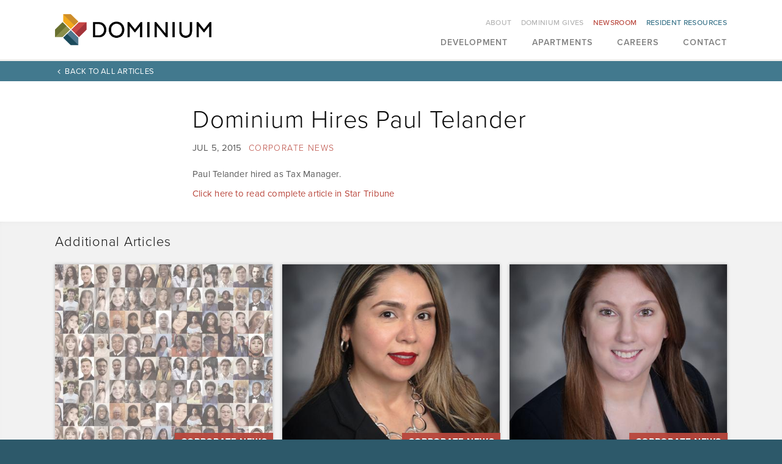

--- FILE ---
content_type: text/html;charset=UTF-8
request_url: https://www.dominiumapartments.com/newsroom/dominiumhirespaultelander.html
body_size: 6868
content:
<!DOCTYPE html>
<html class="no-js" xmlns="http://www.w3.org/1999/xhtml"><head id="j_id641491309_47b3c5d6">
	<base href="https://www.dominiumapartments.com/"/>

	<meta name="description"/>
	<meta name="keywords"/>
	<title>Dominium Hires Paul Telander</title>

	<meta name="generator" content="Plaudit Design (www.plaudit.com)"/>
	<meta name="msapplication-tap-highlight" content="no"/>
	<meta name="viewport" content="width=device-width,initial-scale=1,user-scalable=no"/>
	<meta name="generator" content="Plaudit Design (www.plaudit.com)"/>
	<meta name="msapplication-tap-highlight" content="no"/>
	<meta name="viewport" content="width=device-width,initial-scale=1"/>

	<title>Dominium Hires Paul Telander</title>
		<meta property="fb:app_id" content="DominiumApartments"/>

		<meta name="twitter:site" content="@DominiumApts"/>
		<meta name="twitter:card" content="summary_large_image"/>

		<meta property="og:site_name" content="Dominium"/>

		<meta property="og:type" content="website"/>

		<meta property="og:title" content="Dominium Hires Paul Telander"/>

		<meta property="og:url" content="https://www.dominiumapartments.com/newsroom/dominiumhirespaultelander.html"/>


	<link rel="apple-touch-icon" sizes="180x180" href="assets/images/favicons/apple-touch-icon.png"/>
	<link rel="icon" type="image/png" sizes="32x32" href="assets/images/favicons/favicon-32x32.png"/>
	<link rel="icon" type="image/png" sizes="16x16" href="assets/images/favicons/favicon-16x16.png"/>
	<link rel="manifest" href="assets/images/favicons/site.webmanifest"/>
	<link rel="mask-icon" href="assets/images/favicons/safari-pinned-tab.svg" color="#5bbad5"/>
	<link rel="shortcut icon" href="assets/images/favicons/favicon.ico"/>
	<meta name="msapplication-TileColor" content="#ffffff"/>
	<meta name="msapplication-config" content="assets/images/favicons/browserconfig.xml"/>
	<meta name="theme-color" content="#ffffff"/>
<link type="text/css" href="assets/target/bundle.css?v=1751401081086" rel="stylesheet"/>

<script async="async" src="https://www.googletagmanager.com/gtag/js?id=G-34QQBPQL65"></script><script>
	window.dataLayer = window.dataLayer || [];
	function gtag(){dataLayer.push(arguments);}
	gtag("js", new Date());
	gtag("set", {"send_page_view":false,"link_attribution":true});
	gtag("config", "G-34QQBPQL65");
	gtag("config", "UA-16377450-15");
</script><script type="text/javascript" src="https://use.typekit.net/fdw5wws.js"></script>

<script type="text/javascript">try{Typekit.load({ async: true });}catch(e){}</script>

<script type="text/javascript" src="assets/scripts/modernizr-custom.js?v=1681323067464"></script>


	<script type="text/javascript" src="//nexus.ensighten.com/startribune/AdvantageServices/Bootstrap.js"></script>
		<script> ga('set', 'dimension1', ' Jul 5, 2015'); </script>

	<!-- Google Tag Manager -->
	<script>/**/
	(function(w,d,s,l,i){w[l]=w[l]||[];w[l].push({'gtm.start':
	new Date().getTime(),event:'gtm.js'});var f=d.getElementsByTagName(s)[0],
	j=d.createElement(s),dl=l!='dataLayer'?'&l='+l:'';j.async=true;j.src=
	'https://www.googletagmanager.com/gtm.js?id='+i+dl;f.parentNode.insertBefore(j,f);
	})(window,document,'script','dataLayer','GTM-5RBVWV3');
	/**/</script>
	<!-- End Google Tag Manager --></head><body class="__news">
	<!-- Google Tag Manager (noscript) -->
	<noscript>
		<iframe src="https://www.googletagmanager.com/ns.html?id=GTM-5RBVWV3" height="0" width="0" style="display:none;visibility:hidden"></iframe>
	</noscript>
	<!-- End Google Tag Manager (noscript) -->

	<header id="menu">
		<a href="newsroom/dominiumhirespaultelander.html#mainContent" class="offscreen">Skip to Content</a>

		<div class="contentWrapper">

			<div class="logo">
				<a href="index.html">
					<img src="assets/images/design/dominium-logo.png" alt="Dominium Apartments" width="256" class="logoImg--primary"/>
					<img src="assets/images/design/dominium-logo-sq.png" alt="Dominium Apartments" width="48" class="logoImg--secondary"/>
				</a>
			</div>

			<nav class="menu">
				<div class="menu__inner"><ul class="nav--primary"><li class="node node-index"><a href="index.html"><span>Home</span></a></li><li class="node hasChild"><a href="development.html">Development</a>
						<div class="child-wrap"><ul><li class="auto-node-overview"><a href="development.html">Overview</a></li><li class="hasChild"><a href="development/areas-of-focus.html">Areas of Focus</a>
						<div class="child-wrap"><ul><li class="auto-node-overview"><a href="development/areas-of-focus.html">Overview</a></li><li><a href="development/areas-of-focus/historic-redevelopment.html">Historic Redevelopment</a></li><li><a href="development/areas-of-focus/new-construction.html">New Construction</a></li><li><a href="development/areas-of-focus/rehabilitation.html">Rehabilitation</a></li><li><a href="development/areas-of-focus/acquisitions.html">Acquisitions</a></li><li><a href="development/areas-of-focus/workouts.html">Workout Properties</a></li></ul>
						</div></li><li><a href="development/expertise-and-process.html">Expertise and Process</a></li><li class="hasChild"><a href="development/case-studies.html">Case Studies</a>
						<div class="child-wrap"><ul><li class="auto-node-overview"><a href="development/case-studies.html">Overview</a></li><li><a href="development/case-studies/solstice-of-mesa-case-study.html">Solstice of Mesa</a></li><li><a href="development/case-studies/crossroad-commons-case-study.html">Crossroad Commons</a></li><li><a href="development/case-studies/schmidt-artist-lofts.html">Schmidt Artist Lofts</a></li><li><a href="development/case-studies/arcade-apartments.html">Arcade Apartments</a></li><li><a href="development/case-studies/reef-at-riviera-case-study.html">Reef at Riviera</a></li><li><a href="development/case-studies/cambric-apartments.html">The Cambric Apartments</a></li><li><a href="development/case-studies/riverstation-case-study.html">Riverstation</a></li><li><a href="development/case-studies/cobblestone-manor-apartments.html">Cobblestone Manor Apartments</a></li><li><a href="development/case-studies/crossings-at-cape-coral-case-study.html">Crossings at Cape Coral</a></li><li><a href="development/case-studies/chapel-ridge-of-gallatin-case-study.html">Chapel Ridge of Gallatin</a></li><li><a href="development/case-studies/landings-at-silver-lake-village.html">The Landings at Silver Lake Village</a></li><li><a href="development/case-studies/1601-colorado-apartments.html">1601 Colorado Apartments</a></li><li><a href="development/case-studies/oak-meadows-case-study.html">Oak Meadows</a></li><li><a href="development/case-studies/the-springs-case-study.html">The Springs</a></li><li><a href="development/case-studies/traditions-apartments.html">Traditions Apartments</a></li></ul>
						</div></li><li class="hasChild"><a href="development/development-and-acquisition.html">Development &amp; Acquisition</a>
						<div class="child-wrap"><ul><li class="auto-node-overview"><a href="development/development-and-acquisition.html">Overview</a></li><li><a href="development/phoenix-office.html">Phoenix Office</a></li><li><a href="development/dallas-office.html">Dallas Office</a></li><li><a href="development/atlanta-office.html">Atlanta Office</a></li><li><a href="development/minneapolis-office.html">Minneapolis Office</a></li></ul>
						</div></li><li class="hasChild"><a href="development/construction-and-architecture.html">Construction &amp; Architecture</a>
						<div class="child-wrap"><ul><li class="auto-node-overview"><a href="development/construction-and-architecture.html">Overview</a></li><li><a href="development/construction-and-architecture/ca-meet-the-team.html">Meet The Team</a></li></ul>
						</div></li></ul>
						</div></li><li class="node hasChild"><a href="find-apartment.html">Apartments</a>
						<div class="child-wrap"><ul><li class="auto-node-overview"><a href="find-apartment.html">Overview</a></li><li class="hasChild"><a href="find-apartment/properties.html">Properties</a>
						<div class="child-wrap"><ul><li class="auto-node-overview"><a href="find-apartment/properties.html">Overview</a></li><li class="hasChild"><a href="find-apartment/properties/arizona.html">Arizona</a>
						<div class="child-wrap"><ul><li class="auto-node-overview"><a href="find-apartment/properties/arizona.html">Overview</a></li><li><a href="find-apartment/properties/arizona/buckeye.html">Buckeye</a></li><li><a href="find-apartment/properties/arizona/casa-grande.html">Casa Grande</a></li><li><a href="find-apartment/properties/arizona/glendale.html">Glendale</a></li><li><a href="find-apartment/properties/arizona/goodyear.html">Goodyear</a></li><li><a href="find-apartment/properties/arizona/marana.html">Marana</a></li><li><a href="find-apartment/properties/arizona/maricopa.html">Maricopa</a></li><li><a href="find-apartment/properties/arizona/mesa.html">Mesa</a></li><li><a href="find-apartment/properties/arizona/phoenix.html">Phoenix</a></li><li><a href="find-apartment/properties/arizona/surprise.html">Surprise</a></li><li><a href="find-apartment/properties/arizona/tolleson.html">Tolleson</a></li></ul>
						</div></li><li class="hasChild"><a href="find-apartment/properties/california.html">California</a>
						<div class="child-wrap"><ul><li class="auto-node-overview"><a href="find-apartment/properties/california.html">Overview</a></li><li><a href="find-apartment/properties/california/banning.html">Banning</a></li><li><a href="find-apartment/properties/california/beaumont.html">Beaumont</a></li><li><a href="find-apartment/properties/california/coachella.html">Coachella</a></li><li><a href="find-apartment/properties/california/hemet.html">Hemet</a></li></ul>
						</div></li><li class="hasChild"><a href="find-apartment/properties/colorado.html">Colorado</a>
						<div class="child-wrap"><ul><li class="auto-node-overview"><a href="find-apartment/properties/colorado.html">Overview</a></li><li><a href="find-apartment/properties/colorado/aurora.html">Aurora</a></li><li><a href="find-apartment/properties/colorado/centennial.html">Centennial</a></li><li><a href="find-apartment/properties/colorado/commerce-city.html">Commerce City</a></li><li><a href="find-apartment/properties/colorado/denver.html">Denver</a></li><li><a href="find-apartment/properties/colorado/greeley.html">Greeley</a></li><li><a href="find-apartment/properties/colorado/parker.html">Parker</a></li><li><a href="find-apartment/properties/colorado/westminster.html">Westminster</a></li></ul>
						</div></li><li class="hasChild"><a href="find-apartment/properties/florida.html">Florida</a>
						<div class="child-wrap"><ul><li class="auto-node-overview"><a href="find-apartment/properties/florida.html">Overview</a></li><li><a href="find-apartment/properties/florida/apopka.html">Apopka</a></li><li><a href="find-apartment/properties/florida/bradenton.html">Bradenton</a></li><li><a href="find-apartment/properties/florida/cape-coral.html">Cape Coral</a></li><li><a href="find-apartment/properties/florida/cocoa.html">Cocoa</a></li><li><a href="find-apartment/properties/florida/deland.html">Deland</a></li><li><a href="find-apartment/properties/florida/delray-beach.html">Delray Beach</a></li><li><a href="find-apartment/properties/florida/fort-myers.html">Fort Myers</a></li><li><a href="find-apartment/properties/florida/gainesville.html">Gainesville</a></li><li><a href="find-apartment/properties/florida/kissimmee.html">Kissimmee</a></li><li><a href="find-apartment/properties/florida/lehigh-acres.html">Lehigh Acres</a></li><li><a href="find-apartment/properties/florida/melbourne.html">Melbourne</a></li><li><a href="find-apartment/properties/florida/naples.html">Naples</a></li><li><a href="find-apartment/properties/florida/new-port-richey.html">New Port Richey</a></li><li><a href="find-apartment/properties/florida/orlando.html">Orlando</a></li><li><a href="find-apartment/properties/florida/palmetto.html">Palmetto</a></li><li><a href="find-apartment/properties/florida/pompano-beach.html">Pompano Beach</a></li><li><a href="find-apartment/properties/florida/ponte-vedra-beach.html">Ponte Vedra Beach</a></li><li><a href="find-apartment/properties/florida/port-richey.html">Port Richey</a></li><li><a href="find-apartment/properties/florida/punta-gorda.html">Punta Gorda</a></li><li><a href="find-apartment/properties/florida/st-cloud.html">St. Cloud</a></li><li><a href="find-apartment/properties/florida/vero-beach.html">Vero Beach</a></li></ul>
						</div></li><li class="hasChild"><a href="find-apartment/properties/georgia.html">Georgia</a>
						<div class="child-wrap"><ul><li class="auto-node-overview"><a href="find-apartment/properties/georgia.html">Overview</a></li><li><a href="find-apartment/properties/georgia/atlanta.html">Atlanta</a></li><li><a href="find-apartment/properties/georgia/augusta.html">Augusta</a></li><li><a href="find-apartment/properties/georgia/austell.html">Austell</a></li><li><a href="find-apartment/properties/georgia/covington.html">Covington</a></li><li><a href="find-apartment/properties/georgia/dacula.html">Dacula</a></li><li><a href="find-apartment/properties/georgia/dalton.html">Dalton</a></li><li><a href="find-apartment/properties/georgia/decatur.html">Decatur</a></li><li><a href="find-apartment/properties/georgia/douglasville.html">Douglasville</a></li><li><a href="find-apartment/properties/georgia/east-point.html">East Point</a></li><li><a href="find-apartment/properties/georgia/gainesville.html">Gainesville</a></li><li><a href="find-apartment/properties/georgia/jonesboro.html">Jonesboro</a></li><li><a href="find-apartment/properties/georgia/lawrenceville.html">Lawrenceville</a></li><li><a href="find-apartment/properties/georgia/lithonia.html">Lithonia</a></li><li><a href="find-apartment/properties/georgia/mcdonough.html">McDonough</a></li><li><a href="find-apartment/properties/georgia/newnan.html">Newnan</a></li><li><a href="find-apartment/properties/georgia/riverdale.html">Riverdale</a></li><li><a href="find-apartment/properties/georgia/union-city.html">Union City</a></li><li><a href="find-apartment/properties/georgia/woodstock.html">Woodstock</a></li></ul>
						</div></li><li class="hasChild"><a href="find-apartment/properties/idaho.html">Idaho</a>
						<div class="child-wrap"><ul><li class="auto-node-overview"><a href="find-apartment/properties/idaho.html">Overview</a></li><li><a href="find-apartment/properties/idaho/hailey.html">Hailey</a></li></ul>
						</div></li><li class="hasChild"><a href="find-apartment/properties/illinois.html">Illinois</a>
						<div class="child-wrap"><ul><li class="auto-node-overview"><a href="find-apartment/properties/illinois.html">Overview</a></li><li><a href="find-apartment/properties/illinois/cortland.html">Cortland</a></li><li><a href="find-apartment/properties/illinois/east-moline.html">East Moline</a></li><li><a href="find-apartment/properties/illinois/mount-vernon.html">Mount Vernon</a></li><li><a href="find-apartment/properties/illinois/springfield.html">Springfield</a></li></ul>
						</div></li><li class="hasChild"><a href="find-apartment/properties/iowa.html">Iowa</a>
						<div class="child-wrap"><ul><li class="auto-node-overview"><a href="find-apartment/properties/iowa.html">Overview</a></li><li><a href="find-apartment/properties/iowa/council-bluffs.html">Council Bluffs</a></li><li><a href="find-apartment/properties/iowa/davenport.html">Davenport</a></li><li><a href="find-apartment/properties/iowa/iowa-city.html">Iowa City</a></li></ul>
						</div></li><li class="hasChild"><a href="find-apartment/properties/minnesota.html">Minnesota</a>
						<div class="child-wrap"><ul><li class="auto-node-overview"><a href="find-apartment/properties/minnesota.html">Overview</a></li><li><a href="find-apartment/properties/minnesota/apple-valley.html">Apple Valley</a></li><li><a href="find-apartment/properties/minnesota/blaine.html">Blaine</a></li><li><a href="find-apartment/properties/minnesota/brooklyn-park.html">Brooklyn Park</a></li><li><a href="find-apartment/properties/minnesota/champlin.html">Champlin</a></li><li><a href="find-apartment/properties/minnesota/columbia-heights.html">Columbia Heights</a></li><li><a href="find-apartment/properties/minnesota/coon-rapids.html">Coon Rapids</a></li><li><a href="find-apartment/properties/minnesota/cottage-grove.html">Cottage Grove</a></li><li><a href="find-apartment/properties/minnesota/crystal.html">Crystal</a></li><li><a href="find-apartment/properties/minnesota/eden-prairie.html">Eden Prairie</a></li><li><a href="find-apartment/properties/minnesota/fort-snelling.html">Fort Snelling</a></li><li><a href="find-apartment/properties/minnesota/fridley.html">Fridley</a></li><li><a href="find-apartment/properties/minnesota/lexington.html">Lexington</a></li><li><a href="find-apartment/properties/minnesota/medina.html">Medina</a></li><li><a href="find-apartment/properties/minnesota/minneapolis.html">Minneapolis</a></li><li><a href="find-apartment/properties/minnesota/minnetonka.html">Minnetonka</a></li><li><a href="find-apartment/properties/minnesota/new-brighton.html">New Brighton</a></li><li><a href="find-apartment/properties/minnesota/prior-lake.html">Prior Lake</a></li><li><a href="find-apartment/properties/minnesota/roseville.html">Roseville</a></li><li><a href="find-apartment/properties/minnesota/spring-lake-park.html">Spring Lake Park</a></li><li><a href="find-apartment/properties/minnesota/st-anthony.html">St. Anthony</a></li><li><a href="find-apartment/properties/minnesota/st-cloud.html">St. Cloud</a></li><li><a href="find-apartment/properties/minnesota/st-paul.html">St. Paul</a></li><li><a href="find-apartment/properties/minnesota/west-st-paul.html">West St. Paul</a></li><li><a href="find-apartment/properties/minnesota/willmar.html">Willmar</a></li><li><a href="find-apartment/properties/minnesota/woodbury.html">Woodbury</a></li></ul>
						</div></li><li class="hasChild"><a href="find-apartment/properties/missouri.html">Missouri</a>
						<div class="child-wrap"><ul><li class="auto-node-overview"><a href="find-apartment/properties/missouri.html">Overview</a></li><li><a href="find-apartment/properties/missouri/jennings.html">Jennings</a></li><li><a href="find-apartment/properties/missouri/st-louis.html">St. Louis</a></li></ul>
						</div></li><li class="hasChild"><a href="find-apartment/properties/nebraska.html">Nebraska</a>
						<div class="child-wrap"><ul><li class="auto-node-overview"><a href="find-apartment/properties/nebraska.html">Overview</a></li><li><a href="find-apartment/properties/nebraska/omaha.html">Omaha</a></li></ul>
						</div></li><li class="hasChild"><a href="find-apartment/properties/new-mexico.html">New Mexico</a>
						<div class="child-wrap"><ul><li class="auto-node-overview"><a href="find-apartment/properties/new-mexico.html">Overview</a></li><li><a href="find-apartment/properties/new-mexico/albuquerque.html">Albuquerque</a></li><li><a href="find-apartment/properties/new-mexico/rio-rancho.html">Rio Rancho</a></li></ul>
						</div></li><li class="hasChild"><a href="find-apartment/properties/north-carolina.html">North Carolina</a>
						<div class="child-wrap"><ul><li class="auto-node-overview"><a href="find-apartment/properties/north-carolina.html">Overview</a></li><li><a href="find-apartment/properties/north-carolina/charlotte.html">Charlotte</a></li><li><a href="find-apartment/properties/north-carolina/durham.html">Durham</a></li></ul>
						</div></li><li class="hasChild"><a href="find-apartment/properties/ohio.html">Ohio</a>
						<div class="child-wrap"><ul><li class="auto-node-overview"><a href="find-apartment/properties/ohio.html">Overview</a></li><li><a href="find-apartment/properties/ohio/batavia.html">Batavia</a></li><li><a href="find-apartment/properties/ohio/cincinnati.html">Cincinnati</a></li></ul>
						</div></li><li class="hasChild"><a href="find-apartment/properties/oklahoma.html">Oklahoma</a>
						<div class="child-wrap"><ul><li class="auto-node-overview"><a href="find-apartment/properties/oklahoma.html">Overview</a></li><li><a href="find-apartment/properties/oklahoma/oklahoma-city.html">Oklahoma City</a></li></ul>
						</div></li><li class="hasChild"><a href="find-apartment/properties/south-carolina.html">South Carolina</a>
						<div class="child-wrap"><ul><li class="auto-node-overview"><a href="find-apartment/properties/south-carolina.html">Overview</a></li><li><a href="find-apartment/properties/south-carolina/beaufort.html">Beaufort</a></li><li><a href="find-apartment/properties/south-carolina/columbia.html">Columbia</a></li><li><a href="find-apartment/properties/south-carolina/greenville.html">Greenville</a></li></ul>
						</div></li><li class="hasChild"><a href="find-apartment/properties/tennessee.html">Tennessee</a>
						<div class="child-wrap"><ul><li class="auto-node-overview"><a href="find-apartment/properties/tennessee.html">Overview</a></li><li><a href="find-apartment/properties/tennessee/gallatin.html">Gallatin</a></li><li><a href="find-apartment/properties/tennessee/hendersonville.html">Hendersonville</a></li><li><a href="find-apartment/properties/tennessee/hermitage.html">Hermitage</a></li><li><a href="find-apartment/properties/tennessee/mount-juliet.html">Mount Juliet</a></li><li><a href="find-apartment/properties/tennessee/murfreesboro.html">Murfreesboro</a></li><li><a href="find-apartment/properties/tennessee/nashville.html">Nashville</a></li></ul>
						</div></li><li class="hasChild"><a href="find-apartment/properties/texas.html">Texas</a>
						<div class="child-wrap"><ul><li class="auto-node-overview"><a href="find-apartment/properties/texas.html">Overview</a></li><li><a href="find-apartment/properties/texas/amarillo.html">Amarillo</a></li><li><a href="find-apartment/properties/texas/arlington.html">Arlington</a></li><li><a href="find-apartment/properties/texas/austin.html">Austin</a></li><li><a href="find-apartment/properties/texas/balch-springs.html">Balch Springs</a></li><li><a href="find-apartment/properties/texas/baytown.html">Baytown</a></li><li><a href="find-apartment/properties/texas/bryan.html">Bryan</a></li><li><a href="find-apartment/properties/texas/burleson.html">Burleson</a></li><li><a href="find-apartment/properties/texas/dallas.html">Dallas</a></li><li><a href="find-apartment/properties/texas/desoto.html">DeSoto</a></li><li><a href="find-apartment/properties/texas/dickinson.html">Dickinson</a></li><li><a href="find-apartment/properties/texas/dripping-springs.html">Dripping Springs</a></li><li><a href="find-apartment/properties/texas/fort-worth.html">Fort Worth</a></li><li><a href="find-apartment/properties/texas/garland.html">Garland</a></li><li><a href="find-apartment/properties/texas/grand-prairie.html">Grand Prairie</a></li><li><a href="find-apartment/properties/texas/houston.html">Houston</a></li><li><a href="find-apartment/properties/texas/joshua.html">Joshua</a></li><li><a href="find-apartment/properties/texas/kaufman.html">Kaufman</a></li><li><a href="find-apartment/properties/texas/la-porte.html">La Porte</a></li><li><a href="find-apartment/properties/texas/little-elm.html">Little Elm</a></li><li><a href="find-apartment/properties/texas/manor.html">Manor</a></li><li><a href="find-apartment/properties/texas/maxwell.html">Maxwell</a></li><li><a href="find-apartment/properties/texas/mckinney.html">McKinney</a></li><li><a href="find-apartment/properties/texas/midland.html">Midland</a></li><li><a href="find-apartment/properties/texas/orange.html">Orange</a></li><li><a href="find-apartment/properties/texas/pasadena.html">Pasadena</a></li><li><a href="find-apartment/properties/texas/pearland.html">Pearland</a></li><li><a href="find-apartment/properties/texas/pflugerville.html">Pflugerville</a></li><li><a href="find-apartment/properties/texas/princeton.html">Princeton</a></li><li><a href="find-apartment/properties/texas/royse-city.html">Royse City</a></li><li><a href="find-apartment/properties/texas/saginaw.html">Saginaw</a></li><li><a href="find-apartment/properties/texas/sherman.html">Sherman</a></li><li><a href="find-apartment/properties/texas/waxahachie.html">Waxahachie</a></li><li><a href="find-apartment/properties/texas/webster.html">Webster</a></li></ul>
						</div></li></ul>
						</div></li></ul>
						</div></li><li class="node hasChild"><a href="careers.html">Careers</a>
						<div class="child-wrap"><ul><li class="auto-node-overview"><a href="careers.html">Overview</a></li><li><a href="https://recruiting2.ultipro.com/DOM1001DOMMS/JobBoard/f2ecae96-94c0-46c5-9dbf-87e14f3008df/?q=&amp;o=postedDateDesc">Apply</a></li><li><a href="careers/company-culture.html">Company Culture</a></li><li class="hasChild"><a href="careers/growth-opportunities.html">Growth Opportunities</a>
						<div class="child-wrap"><ul><li class="auto-node-overview"><a href="careers/growth-opportunities.html">Overview</a></li><li><a href="careers/growth-opportunities/nick-andersen.html">Nick Andersen</a></li><li><a href="careers/growth-opportunities/holly-mcallister.html">Holly McAllister</a></li><li><a href="careers/growth-opportunities/cindy-fleegel.html">Cindy Fleegel</a></li><li><a href="careers/growth-opportunities/janet-anderson.html">Janet Anderson</a></li></ul>
						</div></li><li><a href="careers/diversity-and-inclusion.html">Diversity and Inclusion</a></li></ul>
						</div></li><li class="node"><a href="contact-us.html">Contact</a></li></ul><ul class="nav--secondary"><li class="node hasChild"><a href="about-dominium.html">About</a>
						<div class="child-wrap"><ul><li class="auto-node-overview"><a href="about-dominium.html">Overview</a></li><li><a href="what-we-do.html">What We Do</a></li><li><a href="about-dominium/history.html">History</a></li><li><a href="about-dominium/purpose-values-ways-of-working.html">Purpose, Values &amp; Ways of Working</a></li><li><a href="about-dominium/leadership.html">Leadership</a></li><li class="hasChild"><a href="about-dominium/departments.html">Departments</a>
						<div class="child-wrap"><ul><li class="auto-node-overview"><a href="about-dominium/departments.html">Overview</a></li><li><a href="development.html">Development</a></li><li><a href="about-dominium/departments/property-management-departments.html">Property Management</a></li><li><a href="about-dominium/departments/corporate-services.html">Corporate Services</a></li></ul>
						</div></li><li><a href="about-dominium/awards.html">Awards</a></li></ul>
						</div></li><li class="node hasChild"><a href="dominium-gives.html">Dominium Gives</a>
						<div class="child-wrap"><ul><li class="auto-node-overview"><a href="dominium-gives.html">Overview</a></li><li><a href="dominium-gives/dominium-donates.html">Donates</a></li><li><a href="dominium-gives/dominium-builds.html">Builds</a></li><li><a href="dominium-gives/dominium-assists.html">Assists</a></li><li><a href="dominium-gives/dominium-volunteers.html">Volunteers</a></li></ul>
						</div></li><li class="node active"><a class="active" href="newsroom.html">Newsroom</a></li><li class="node hasChild node-resident-resources"><a href="resident-resources.html"><span>Resident Resources</span></a>
						<div class="child-wrap"><ul><li class="auto-node-overview"><a href="resident-resources.html">Overview</a></li><li><a href="resident-resources/building-resources.html">Resident Resources</a></li></ul>
						</div></li></ul>
				</div>
				<a id="menuOverlay" class="menuOverlay" href="newsroom/dominiumhirespaultelander.html#main" title="Close" tabindex="-1"></a>
			</nav>
			<span class="menuTriggers">
				<a id="menuTrigger--open" class="menuTrigger menuTrigger--open" href="newsroom/dominiumhirespaultelander.html#menu" title="Open Menu" tabindex="-1"><span class="label">Menu</span><i class="icon-navicon"></i></a>
				<a id="menuTrigger--close" class="menuTrigger menuTrigger--close" href="newsroom/dominiumhirespaultelander.html#main" title="Close Menu" tabindex="-1"><span class="label">Close</span><i class="icon-close"></i></a>
			</span>
		</div>
	<div class="navigationBar navigationBar--hasBackTo navigationBar--L2">
		<div class="contentWrapper">
				<div class="backTo">
					<a href="newsroom.html">Back to All Articles</a>
				</div>
			
			<ol class="breadcrumbs" itemscope="itemscope" itemtype="http://schema.org/BreadcrumbList">
						<li itemprop="itemListElement" itemscope="itemscope" itemtype="http://schema.org/ListItem">
							<a href="index.html" itemprop="item">
								<span itemprop="name">Dominium</span>
							</a>
						</li>
						<li itemprop="itemListElement" itemscope="itemscope" itemtype="http://schema.org/ListItem">
							<a href="newsroom.html" itemprop="item">
								<span itemprop="name">Newsroom</span>
							</a>
						</li>
						<li itemprop="itemListElement" itemscope="itemscope" itemtype="http://schema.org/ListItem">
							<a href="newsroom/dominiumhirespaultelander.html" itemprop="item">
								<span itemprop="name">Dominium Hires Paul Telander</span>
							</a>
						</li>
			</ol>
	
		</div>
	</div>
	</header>

	<main id="mainContent"><div class="section section--alt">
			
				<div class="contentWrapper newsHeader">
					<div class="sectionText__padding">
						<header><h1 class="newsHeader__heading test">Dominium Hires Paul Telander</h1><div class="newsHeader__dateAndCategory">
									<span class="newsHeader__postDate"> Jul 5, 2015</span>
									<span class="newsHeader__category"><a href="newsroom.html?category=corporate">Corporate News</a>
									</span></div>
						</header>
					</div>
				</div><div class="sectionText stripe">
		<div class="contentWrapper">
							
							<div class="sectionText__padding"><p>Paul Telander hired as Tax Manager.</p>
<p>
    <a href="http://www.startribune.com/business-people/311495421/" target="_blank">Click here to read complete article in Star Tribune</a>
</p>
							</div>
		</div></div><div class="relatedArticles articleListing stripe stripe--alt">
		<div class="relatedArticles__inner contentWrapper"><h2 class="relatedArticles__heading">
				Additional Articles
			</h2><div class="relatedArticles__viewAll"><a href="newsroom.html">View All</a></div>

			<div class="listItems grid grid--listItems maxCol3"><div class="listItem"><a class="fullLink listItem__fullLink" href="newsroom/dominium-announces-2-million-in-scholarship-awards-for-2025.html">
			<span>Dominium Announces $2 Million in Scholarship Awards for 2025</span></a><span class="listItem__image image"><span class="fluid center" src="[data-uri]" style="background-image: url(https://www.dominiumapartments.com/dynamic-media/assets/images/photos/Scholarship-Program/a2023masthead.jpg?imageMode=&amp;k=cq6RyduS4D66czTP6%2FM8MA&amp;imageColor=&amp;gravity=center&amp;v=articleListItem); ; "></span><img class="rigid" src="https://www.dominiumapartments.com/dynamic-media/assets/images/photos/Scholarship-Program/a2023masthead.jpg?imageMode=&amp;k=cq6RyduS4D66czTP6%2FM8MA&amp;imageColor=&amp;gravity=center&amp;v=articleListItem" alt=""/></span><div class="listItem__content"><div class="relatedArticle__category">
									Corporate News
								</div><h2 class="listItem__contentHeading"><a href="newsroom/dominium-announces-2-million-in-scholarship-awards-for-2025.html">Dominium Announces $2 Million in Scholarship Awards for 2025</a></h2><div class="date">
								 	 Sep 16, 2025
							 	</div><p><strippf:noop xmlns="http://www.w3.org/1999/xhtml" xmlns:cc="http://xmlns.plaudit.com/core/content" xmlns:strippf="http://jsf.plaudit.com/commons/facelet"/></p><p>Scholarship program for Dominium residents, employees and their dependents yields highest number of recipients in program history</p>
<p></p><div class="listItem__link"><a href="newsroom/dominium-announces-2-million-in-scholarship-awards-for-2025.html">
					<span>Read Article</span></a></div></div></div><div class="listItem"><a class="fullLink listItem__fullLink" href="newsroom/dominium-promotes-13-year-veteran-yvette-gallegos-to-vice-president-of-operations.html">
			<span>Dominium Promotes 13-Year Veteran Yvette Gallegos to Vice President of…</span></a><span class="listItem__image image"><span class="fluid center" src="[data-uri]" style="background-image: url(https://www.dominiumapartments.com/dynamic-media/assets/images/people/11301.gallegos.yvette.jpg?imageMode=&amp;k=p%2Bv9QZHnr86z3aVnMMnKIA&amp;imageColor=&amp;gravity=center&amp;v=articleListItem); ; "></span><img class="rigid" src="https://www.dominiumapartments.com/dynamic-media/assets/images/people/11301.gallegos.yvette.jpg?imageMode=&amp;k=p%2Bv9QZHnr86z3aVnMMnKIA&amp;imageColor=&amp;gravity=center&amp;v=articleListItem" alt=""/></span><div class="listItem__content"><div class="relatedArticle__category">
									Corporate News
								</div><h2 class="listItem__contentHeading"><a href="newsroom/dominium-promotes-13-year-veteran-yvette-gallegos-to-vice-president-of-operations.html">Dominium Promotes 13-Year Veteran Yvette Gallegos to Vice President of…</a></h2><div class="date">
								 	 Sep 2, 2025
							 	</div><p><strippf:noop xmlns="http://www.w3.org/1999/xhtml" xmlns:cc="http://xmlns.plaudit.com/core/content" xmlns:metadata="http://xmlns.plaudit.com/core/content/metadata" xmlns:attrmeta="http://xmlns.plaudit.com/core/content/attrmeta" xmlns:strippf="http://jsf.plaudit.com/commons/facelet"/></p><p>Gallegos to oversee Dominium’s day-to-day operations</p>
<p></p><div class="listItem__link"><a href="newsroom/dominium-promotes-13-year-veteran-yvette-gallegos-to-vice-president-of-operations.html">
					<span>Read Article</span></a></div></div></div><div class="listItem"><a class="fullLink listItem__fullLink" href="newsroom/dominium-promotes-18-year-company-veteran-meg-tibbs-to-senior-vice-president-of-property-management-enablement.html">
			<span>Dominium Promotes 18-Year Company Veteran Meg Tibbs to Senior Vice President of…</span></a><span class="listItem__image image"><span class="fluid center" src="[data-uri]" style="background-image: url(https://www.dominiumapartments.com/dynamic-media/bios/20407.tibbs.megv2.jpg?imageMode=&amp;k=4wRhlNgHsfyKiYKFpLgGzA&amp;imageColor=&amp;gravity=center&amp;v=articleListItem); ; "></span><img class="rigid" src="https://www.dominiumapartments.com/dynamic-media/bios/20407.tibbs.megv2.jpg?imageMode=&amp;k=4wRhlNgHsfyKiYKFpLgGzA&amp;imageColor=&amp;gravity=center&amp;v=articleListItem" alt=""/></span><div class="listItem__content"><div class="relatedArticle__category">
									Corporate News
								</div><h2 class="listItem__contentHeading"><a href="newsroom/dominium-promotes-18-year-company-veteran-meg-tibbs-to-senior-vice-president-of-property-management-enablement.html">Dominium Promotes 18-Year Company Veteran Meg Tibbs to Senior Vice President of…</a></h2><div class="date">
								 	 Aug 5, 2025
							 	</div><p><strippf:noop xmlns="http://www.w3.org/1999/xhtml" xmlns:cc="http://xmlns.plaudit.com/core/content" xmlns:strippf="http://jsf.plaudit.com/commons/facelet"/></p><p align="center">Tibbs to oversee all aspects of Dominium's property management functions</p>
<p></p><div class="listItem__link"><a href="newsroom/dominium-promotes-18-year-company-veteran-meg-tibbs-to-senior-vice-president-of-property-management-enablement.html">
					<span>Read Article</span></a></div></div></div>
			</div>
		</div></div></div>
	</main>

	<footer>
		<div class="contentWrapper">
			<div class="footer__menu"><ul class="nav--footer"><li class="node node-index"><a href="index.html"><span>Home</span></a></li><li class="node"><a href="development.html">Development</a></li><li class="node"><a href="find-apartment.html">Apartments</a></li><li class="node"><a href="careers.html">Careers</a></li><li class="node"><a href="contact-us.html">Contact</a></li></ul><ul class="nav--footer"><li><a href="about-dominium.html">About</a></li><li class="active"><a class="active" href="newsroom.html">Newsroom</a></li></ul>
			</div>
			<div class="footer__lower">
				<p class="footer__copyright">© 2026 Dominium</p>
				<p class="footer__socialMedia"><a class="icon-linkedin-square" href="https://www.linkedin.com/company/63171" target="_blank" rel="noopener">Follow us on LinkedIn</a></p><ul class="footer__boilerplate"><li><a href="sitemap.html">Sitemap</a></li><li><a href="privacy-policy.html">Privacy Policy</a></li></ul>
			</div>
		</div>
	</footer>
<script type="text/javascript" src="https://maps.googleapis.com/maps/api/js?v=3&amp;libraries=places&amp;key=AIzaSyCsiA-Bg9kkAHjODZZ-LUwMk-onsQ6QhI8"></script>

<script type="text/javascript" src="assets/target/bundle.js?v=1721677118686"></script>
<span id="gaReport"><script>(function() {
gtag("event", "page_view", {"page_path":"\/newsroom\/dominiumhirespaultelander.html"});
})();
</script></span><script defer src="https://static.cloudflareinsights.com/beacon.min.js/vcd15cbe7772f49c399c6a5babf22c1241717689176015" integrity="sha512-ZpsOmlRQV6y907TI0dKBHq9Md29nnaEIPlkf84rnaERnq6zvWvPUqr2ft8M1aS28oN72PdrCzSjY4U6VaAw1EQ==" data-cf-beacon='{"version":"2024.11.0","token":"d9ef559bb15941ee8c74862656fd9db3","r":1,"server_timing":{"name":{"cfCacheStatus":true,"cfEdge":true,"cfExtPri":true,"cfL4":true,"cfOrigin":true,"cfSpeedBrain":true},"location_startswith":null}}' crossorigin="anonymous"></script>
</body></html>

--- FILE ---
content_type: text/css
request_url: https://www.dominiumapartments.com/assets/target/bundle.css?v=1751401081086
body_size: 27398
content:
/*! normalize.css v4.1.1 | MIT License | github.com/necolas/normalize.css */html{font-family:sans-serif;line-height:1.15;-ms-text-size-adjust:100%;-webkit-text-size-adjust:100%}body{margin:0}article,aside,details,figcaption,figure,footer,header,main,menu,nav,section,summary{display:block}audio,canvas,progress,video{display:inline-block}audio:not([controls]){display:none;height:0}progress{vertical-align:baseline}[hidden],template{display:none}a{-webkit-text-decoration-skip:objects}a:active,a:hover{outline-width:0}abbr[title]{border-bottom:none;text-decoration:underline;-webkit-text-decoration:underline dotted;text-decoration:underline dotted}b,strong{font-weight:inherit}b,strong{font-weight:bolder}h1{font-size:2em;margin:0.67em 0}mark{background-color:#ff0;color:#000}small{font-size:80%}sub,sup{font-size:75%;position:relative;vertical-align:baseline}sub{bottom:-0.25em}sup{top:-0.5em}img{border-style:none}svg:not(:root){overflow:hidden}code,kbd,pre,samp{font-family:monospace,monospace;font-size:1em}figure{margin:1em 40px}hr{box-sizing:content-box;height:0;overflow:visible}button,input,optgroup,select,textarea{font:inherit;margin:0}optgroup{font-weight:700}button,input{overflow:visible}button,select{text-transform:none}[type=reset],[type=submit],button,html [type=button]{-webkit-appearance:button}[type=button]::-moz-focus-inner,[type=reset]::-moz-focus-inner,[type=submit]::-moz-focus-inner,button::-moz-focus-inner{border-style:none;padding:0}[type=button]:-moz-focusring,[type=reset]:-moz-focusring,[type=submit]:-moz-focusring,button:-moz-focusring{outline:1px dotted ButtonText}fieldset{border:1px solid silver;margin:0 2px;padding:0.35em 0.625em 0.75em}legend{box-sizing:border-box;color:inherit;display:table;max-width:100%;padding:0;white-space:normal}textarea{overflow:auto}[type=checkbox],[type=radio]{box-sizing:border-box;padding:0}[type=number]::-webkit-inner-spin-button,[type=number]::-webkit-outer-spin-button{height:auto}[type=search]{-webkit-appearance:textfield;outline-offset:-2px}[type=search]::-webkit-search-cancel-button,[type=search]::-webkit-search-decoration{-webkit-appearance:none}::-webkit-input-placeholder{color:inherit;opacity:0.54}::-webkit-file-upload-button{-webkit-appearance:button;font:inherit}html{box-sizing:border-box}*,:after,:before{box-sizing:inherit}.__scholarship .gallery:after,.__scholarship .gallery:before,.contact__main:after,.contact__main:before,.contact__sidebar:after,.contact__sidebar:before,.contentWrapper:after,.contentWrapper:before,.mastheadFactoids:after,.mastheadFactoids:before,.peopleGroup:after,.peopleGroup:before,.priorityBanner .__inner:after,.priorityBanner .__inner:before,.scholarGroup:after,.scholarGroup:before,.sitemap>ul>li>ul:after,.sitemap>ul>li>ul:before,.twoBox:after,.twoBox:before,.whatWeDid__sidebar:after,.whatWeDid__sidebar:before{content:""}.__scholarship .gallery:after,.contact__main:after,.contact__sidebar:after,.contentWrapper:after,.mastheadFactoids:after,.peopleGroup:after,.priorityBanner .__inner:after,.scholarGroup:after,.sitemap>ul>li>ul:after,.twoBox:after,.whatWeDid__sidebar:after{display:table;clear:both}.box .fullLink span,.contactFormStripe legend,.field--hidden,.fullLink span,.gallery button span,.priorityBanner .__seoText,.what-fields-required{position:absolute!important;clip:rect(1px,1px,1px,1px);padding:0!important;border:0!important;height:1px!important;width:1px!important;overflow:hidden}.backTo:before,.priorityBanner .__link:after,[class*=" icon-"]:before,[class^=icon-]:before{font-family:iconFont;speak:none;font-style:normal;font-weight:400;font-variant:normal;text-transform:none;line-height:1;-webkit-font-smoothing:antialiased;-moz-osx-font-smoothing:grayscale}@font-face{font-family:iconFont;src:url(../fonts/iconFont.eot?20161118:1745);src:url(../fonts/iconFont.eot?#iefix20161118:1745) format("embedded-opentype"),url(../fonts/iconFont.woff?20161118:1745) format("woff"),url(../fonts/iconFont.ttf?20161118:1745) format("truetype"),url(../fonts/iconFont.svg?20161118:1745#iconFont) format("svg");font-weight:400;font-style:normal}@keyframes spin{0%{transform:rotate(0deg)}to{transform:rotate(359deg)}}.icon-fatal:before{content:"\e900"}.icon-question-circle:before{content:"\e901"}.icon-info-circle:before{content:"\e902"}.icon-exclamation-circle:before{content:"\e903"}.icon-exclamation-triangle:before{content:"\e904"}.icon-plaudit-refresh:before{content:"\e905"}.icon-search:before{content:"\e906"}.icon-navicon:before{content:"\e907"}.icon-close:before{content:"\e908"}.icon-close-bold:before{content:"\e909"}.icon-chevron-L:before{content:"\e910"}.icon-chevron-R:before{content:"\e911"}.icon-caret-right:before{content:"\f0da"}.icon-previous:before{content:"\f04b"}.icon-next:before{content:"\f04c"}.icon-chevron-L-b:before{content:"\f053"}.icon-chevron-R-b:before{content:"\f054"}.icon-chevron-up-b:before{content:"\f077"}.icon-chevron-down-b:before{content:"\f078"}.icon-home:before{content:"\f015"}.icon-twitter:before{content:"\f099"}.icon-facebook:before{content:"\f09a"}.icon-facebook-f:before{content:"\f09a"}.icon-google-plus:before{content:"\f0d5"}.icon-linkedin:before{content:"\f0e1"}.icon-youtube-play:before{content:"\f16a"}.icon-check:before{content:"\f00c"}.icon-linkedin-square:before{content:"\f08c"}.icon-external-link:before{content:"\f08e"}.icon-caret-left:before{content:"\f0d9"}.icon-chevron-up:before{content:"\f106"}.icon-chevron-down:before{content:"\f107"}.icon-angle-double-left:before{content:"\f100"}.icon-angle-double-right:before{content:"\f101"}html{background:#2d596a;color:#595959;font:400 15px/1.733 proxima-nova,sans-serif;letter-spacing:.015em;overflow-y:scroll}ol,p,ul{margin:0 0 0.5em}p:empty{display:none}a{color:#b9463c;background-color:transparent;text-decoration:none;transition:color 150ms}a[href^="tel:"]{color:inherit;text-decoration:none}a:focus,a:hover{color:#f54636}a:active{color:#8f3b27}blockquote{margin:0}blockquote p{font-size:1em;font-style:italic}strong{font-weight:700}em{font-style:italic}p small{font-size:0.833em}sub,sup{line-height:0}dfn{font-style:italic}del{color:#666}pre{white-space:pre}code,pre,tt{font:1em andale mono,lucida console,monospace;line-height:1.5}::-moz-selection{background:#b9463c;color:#fff}::selection{background:#b9463c;color:#fff}.masthead h1{font:300 72px/.972 proxima-nova,sans-serif;letter-spacing:.02em;color:#0d0d0d}h1{font:300 40px/1.2 proxima-nova,sans-serif;letter-spacing:.02em;color:#0d0d0d;font-size:30px;font-size:calc(26.0976px + 1.2195vw)}@media (min-width:1140px){h1{font-size:40px}}@media (max-width:320px){h1{font-size:30px}}.card__reveal .card__heading,.peopleGroup__heading,.residentResourcesStripe__heading,.scholarGroup__heading,.summary__inner .summary__heading,h2{font:300 26px/1.2 proxima-nova,sans-serif;letter-spacing:.04em;margin:0 0 10px;color:#0d0d0d}.relatedArticles__heading,.relatedCaseStudies__heading,h3{font:300 22px/1.2 proxima-nova,sans-serif;letter-spacing:.04em;margin:0 0 4px;color:#0d0d0d}.addthis_inline_share_toolbox .at-resp-share-element:before,h4{font:300 20px/1.2 proxima-nova,sans-serif;letter-spacing:.04em;margin:0 0 6px;color:#0d0d0d}.callToAction__heading,.card__heading,.contactFormStripe__heading,.listItem__contentHeading,.priorityMessage__heading,.residentResourcesStripe .resourceItem__heading,.vcard .fn,h5{font:700 19px/1.2 proxima-nova,sans-serif;margin:-.2em 0 1px;font-family:proxima-nova,sans-serif;font-weight:700;letter-spacing:0.105em;text-transform:uppercase;color:#333}.contact__main .htmlInputTextarea label,.contact__main .htmlSelectOneMenu label,.property__addressAreaHeading,.property__amenities h3,.vcard-label,.vcard .label,.whatWeDid__sidebarHeading,h6,legend,th{font:700 18px/1.4 proxima-nova,sans-serif;margin:0 0 3px;font-family:proxima-nova,sans-serif;font-weight:700;letter-spacing:0.105em;text-transform:uppercase;color:#333}h1 a,h2 a,h3 a,h4 a,h5 a,h6 a{text-decoration:none;color:inherit}h1 a:focus,h1 a:hover,h2 a:focus,h2 a:hover,h3 a:focus,h3 a:hover,h4 a:focus,h4 a:hover,h5 a:focus,h5 a:hover,h6 a:focus,h6 a:hover{color:#404040}h5 a:focus,h6 a:focus{color:#404040}h2:first-child,h3:first-child,h4:first-child,h5:first-child,h6:first-child{margin-top:0}.contact__main .htmlInputTextarea label,.contact__main .htmlSelectOneMenu label,legend{font-size:16px}.newsHeader__summary,.summary__inner{font:300 19px/30px proxima-nova,sans-serif}li{margin:0 0 3px;line-height:inherit}li>ol,li>ul{margin:3px 0}li li{font-size:1em}ol{padding-left:2em}ul{padding:0;list-style:none}ul>li{padding-left:2em;position:relative}ul>li:before{font-family:Helvetica,Arial,sans-serif;position:absolute;margin-left:-1em;font-size:.75em;line-height:2.1}ul>li:before{content:"\25CF"}ul ul>li:before{content:"\25CB"}ul ul ul>li:before{content:"\25CF"}ul ul ul ul>li:before{content:"\25CB"}dt{font-weight:700;margin-bottom:.5em}.page--error .section,.page--search .section{min-height:300px}.vcard .type{display:none}.vcard-label,.vcard .label{display:block;margin-top:12px}.vcard a[href^="tel:"]{color:#b9463c}.vcard a[href^="tel:"]:focus,.vcard a[href^="tel:"]:hover{color:#f54636}.vcard a[href^="tel:"]:active{color:#8f3b27}.ir{font:0/0 a;text-shadow:none;color:transparent}.oldBrowserMsg{background:#fff5e6 url(../images/design/old-browser-error.gif) no-repeat 20px 50%;border:1px solid #d1c9a2;padding:15px 20px 15px 90px;margin:10px 0;box-shadow:0 0 3px 0 hsla(49,23%,77%,.5);font-size:12px;min-height:80px;max-width:500px;margin:24px auto;text-align:left}.hidden{display:none}a.offscreen{position:absolute;left:-1000px;top:-1000px;width:1px;height:1px;text-align:left;overflow:hidden}a.offscreen:active,a.offscreen:focus,a.offscreen:hover{position:absolute;left:290px;top:0;width:auto;height:auto;overflow:visible;background-color:#ff3;border:1px dotted #000;padding:10px;text-decoration:none;z-index:1000}.fullLink{top:0;right:0;bottom:0;left:0;position:absolute;z-index:10}.contentWrapper{position:relative;max-width:1140px;margin:0 auto;padding:20px}.txtC{text-align:center}.txtL{text-align:left}.txtR{text-align:right}.txtT{vertical-align:top}.txtB{vertical-align:bottom}.txtM{vertical-align:middle}.grid:after,.grid:before{content:"";display:table;width:100%}.grid:after{clear:both}.grid{margin:0 8px}.grid>*{float:left;padding:8px;margin:0}.grid[class*=maxCol]{display:flex;flex-wrap:wrap;justify-content:center}.no-flexbox .grid[class*=maxCol]{display:block}.grid[class*=maxCol2]>*{width:50%}.grid[class*=maxCol3]>*{width:33.3333%}.grid[class*=maxCol4]>*{width:25%}.grid[class*=maxCol5]>*{width:20%}.media{overflow:hidden;margin-bottom:18px}.media__fullLink{display:none}.media__image{position:relative;float:left;margin:0 18px 3px 0;max-width:25%;overflow:hidden}.media__image img{display:block;position:relative;max-width:100%}.media__content{overflow-x:hidden}.media__content>*{margin-top:0}.nav,.nav li{margin:0;padding:0;list-style:none}.nav a{display:inline-block;text-decoration:none}.horiz{overflow:hidden;list-style:none}.horiz li{float:left}figure{margin:0}.sectionText__padding{margin:0 auto;max-width:650px;width:100%}.sectionText__padding div:first-child img[align=left],.sectionText__padding div:first-child img[align=right],.sectionText__padding p:first-child img[align=left],.sectionText__padding p:first-child img[align=right]{margin-top:-10px}.sectionText__padding:has(>iframe){max-width:640px}img{display:inline-block;max-width:100%;height:auto;-ms-interpolation-mode:bicubic}img[align][width]{max-width:100%}img[align=left],img[align=left][height],img[align=left][width],img[align=right],img[align=right][height],img[align=right][width]{margin:10px 20px;max-width:50%;height:auto}img[align=left],img[align=left][height],img[align=left][width]{margin-left:-20px;clear:left}img[align=right],img[align=right][height],img[align=right][width]{margin-right:-20px;clear:right}img[align=middle]{margin:16px auto;display:inline-block}img[align].img--smaller{max-width:25%}img[align].img--larger{max-width:48%}@media (max-width:715px){.sectionText__padding{padding:0}img[align=left],img[align=left][width],img[align=right],img[align=right][width]{max-width:33%;min-width:250px}img[align=left],img[align=left][width]{margin-left:0}img[align=right],img[align=right][width]{margin-right:0}}@media (max-width:475px){img[align=left],img[align=left][width],img[align=right],img[align=right][width]{max-width:100%;margin:16px auto;display:block;float:none}}.embeddedContent{position:relative;padding-bottom:56.25%;width:100%;margin:1em 0}.embeddedContent[data-align=left],.embeddedContent[data-align=right]{width:33%;padding-bottom:18.5625%;float:left;margin:0.3em 1em 0.5em 0}.embeddedContent[data-align=right]{float:right;margin:0.45em 0 0.5em 1em}.embeddedContent iframe{position:absolute;width:100%;height:100%;left:0;right:0}@media (max-width:550px){.embeddedContent[data-align=left],.embeddedContent[data-align=right]{padding-bottom:56.25%;width:100%;margin:1em 0}}.image{display:inline-block;position:relative}.image img.fluid,.image span.fluid{position:absolute;top:0;left:0;width:100%;height:100%;background-repeat:no-repeat;background-size:cover}.masthead .image img.fluid.resize,.masthead .image span.fluid.resize{background-size:contain}.masthead .image img.fluid.fit,.masthead .image span.fluid.fit{background-size:auto}.image img.rigid{position:static;display:block;visibility:hidden}img.northwest,span.northwest{background-position:0% 0%}img.west,span.west{background-position:0% 50%}img.southwest,span.southwest{background-position:0% 100%}img.north,span.north{background-position:50% 0%}img.center,span.center{background-position:50% 50%}img.south,span.south{background-position:50% 100%}img.northeast,span.northeast{background-position:100% 0%}img.east,span.east{background-position:100% 50%}img.southeast,span.southeast{background-position:100% 100%}#ViewportTracker{position:absolute;left:-999em;top:-9999em;height:0;width:1200px}@media (max-width:730px){#ViewportTracker{width:730px}}@media (max-width:640px){#ViewportTracker{width:640px}}@media (max-width:860px){#ViewportTracker{width:860px}}a,h1,h2,h3,h4,h5,h6,p,span{transition:opacity 150ms}.wf-loading a,.wf-loading h1,.wf-loading h2,.wf-loading h3,.wf-loading h4,.wf-loading h5,.wf-loading h6,.wf-loading p,.wf-loading span{opacity:0}.no-js a,.no-js h1,.no-js h2,.no-js h3,.no-js h4,.no-js h5,.no-js h6,.no-js p,.no-js span,.wf-active a,.wf-active h1,.wf-active h2,.wf-active h3,.wf-active h4,.wf-active h5,.wf-active h6,.wf-active p,.wf-active span{opacity:1}.navigationBar{padding:11px 0 9px;position:absolute;top:calc(100% + 3px);left:0;right:0;background:rgba(56,114,136,.75);color:#fff;font-size:13px;line-height:1;text-transform:uppercase}.navigationBar .contentWrapper{padding-bottom:0;padding-top:0}.navigationBar .contentWrapper>*{display:inline-block;margin:0;padding:0;vertical-align:middle}.navigationBar a{color:#fff;text-decoration:none}.navigationBar a.active{color:inherit}.navigationBar .spacer{margin:0 5px;color:#f0efed}.backTo:before{content:"\e910";vertical-align:bottom}.breadcrumbs li{list-style-type:none;margin:0;padding:0;display:block;float:left}.breadcrumbs li:first-child{display:none}.breadcrumbs li:last-child a{cursor:default;text-decoration:none}.breadcrumbs li:after{content:"/";float:right;margin:0 0.5em}.breadcrumbs li:last-child:after{display:none}.__office .navigationBar .breadcrumbs li:nth-of-type(3){display:none}.__caseStudiesListing .navigationBar,.__news .navigationBar,.__property .navigationBar{background:rgba(56,114,136,.95)}.__propertySearch .navigationBar,.navigationBar--hasBackTo .breadcrumbs,.navigationBar--L1{display:none}@media (max-width:730px){.navigationBar{display:none}.__caseStudiesListing main,.__news main,.__property main{margin-top:-30px}}table{width:100%;margin-bottom:1em;border-collapse:collapse;border-width:0}tbody tr{vertical-align:top}td{padding:0.6em 1.333em}tbody>tr:first-child>td{padding-top:1.333em}tbody>tr:last-child>td{padding-bottom:1.333em}th{padding:0.889em 1.111em 0.667em;text-align:left;background:#d6d6d6}.propertyBody__main table{background:#f2f2f2}.table-wrap{position:relative;display:flex;overflow-x:auto;overflow-y:hidden;height:100%;flex-direction:column}.table-wrap table{font-size:12px;font-weight:400;line-height:20px;margin:0;table-layout:fixed;border-collapse:separate;border-width:0;text-transform:uppercase}.table-wrap th{color:#41798d;border-width:1px;vertical-align:bottom}.table-wrap td{border-width:1px 0 0 1px}.table-wrap td:first-child{border-left:0}.table-wrap tr:first-child td{border-top:0}.table-wrap [data-short]:before{content:attr(data-short);display:none}.table-wrap__head table,.table-wrap__head tr>*{border-color:transparent}.table-wrap__head table{border-right-width:1px}.table-wrap__head tr>.col-image{border-left-width:1px}.table-wrap__body{position:relative;overflow:hidden;border:1px solid #525961}.table-wrap__body>*{overflow-y:auto;height:100%}.table-wrap__body thead{display:none}.table-wrap__body tr{position:relative}.table-wrap__body tr.active td{background:#2d596a}.table-wrap__body tr:hover td{cursor:pointer;background:#2d596a}.table-wrap__body:after,.table-wrap__body:before{content:"";position:absolute;right:0;left:0;z-index:1;height:36px;pointer-events:none;transition:margin 100ms ease-in}.table-wrap__body:after{bottom:-10px;margin-bottom:-26px;background:linear-gradient(0deg,#161b22 0%,rgba(22,27,34,0))}.table-wrap__body:before{top:-10px;margin-top:-26px;background:linear-gradient(180deg,#161b22 0%,rgba(22,27,34,0))}.table-wrap__body.overflow--B:after{margin-bottom:0}.table-wrap__body.overflow--T:before{margin-top:0}.table-wrap--results tr>*{width:4.2em;text-align:center}.table-wrap--results tr>:first-child{width:7.5em}.table-wrap--results tr>:nth-child(2){width:5em}.table-wrap--results tr>:nth-child(3){width:7em}.table-wrap--results tr>:nth-child(4){width:4.2em}.table-wrap--results tr>:nth-child(5){display:none;width:4.2em}.table-wrap--results tr>:nth-child(6){width:4.2em}.table-wrap--results tr>:nth-child(7){width:5.0em}.table-wrap--results tr>:nth-child(8){width:5.4em}.table-wrap--results tr>:nth-child(9){width:5.4em}.table-wrap--results .view-unit{text-decoration:none}.js .table-wrap--results .view-unit{display:none}.js .table-wrap--results .view-unit:after{content:"View Unit"}.table-wrap--results .messages{margin-bottom:0;padding-left:60px}.table-wrap--results .messages:before{font-size:30px;top:50%;left:30px;width:1em;margin:-.5em 0 0 -.5em}@media (min-width:1150px){.table-wrap--results tr>:nth-child(3){width:50px}}@media (max-width:1150px){.table-wrap table{font-size:10px;line-height:16px}.table-wrap--results tr>:first-child{width:4em}.table-wrap--results tr>:nth-child(3){display:none}.table-wrap--results tr>:nth-child(4){display:none}.table-wrap--results tr>:nth-child(5){display:table-cell}}@media (max-width:640px),(max-width:900px) and (min-width:860px){.table-wrap--results tr>:first-child{display:none}}@media (min-width:1150px){.table-wrap--results tr>:nth-child(3)[data-short]:before{display:block}.table-wrap--results tr>:nth-child(3)[data-short] span{display:none}}@media (min-width:860px) and (max-width:1200px){.table-wrap--results tr>:nth-child(8)[data-short]:before{display:block}.table-wrap--results tr>:nth-child(8)[data-short] span{display:none}}@media (max-width:1150px){.table-wrap [data-short]:before{display:block}.table-wrap [data-short] span{display:none}.table-wrap--results tr>:nth-child(3)[data-short]:before{display:none}.table-wrap--results tr>:nth-child(3)[data-short] span{display:block}.table-wrap--results tr>:nth-child(6)[data-short]:before{display:none}.table-wrap--results tr>:nth-child(6)[data-short] span{display:block}}@media (max-width:640px),(min-width:860px) and (max-width:900px),(min-width:1150px) and (max-width:1300px){.table-wrap--results tr>:nth-child(3)[data-short]:before{display:block}.table-wrap--results tr>:nth-child(3)[data-short] span{display:none}.table-wrap--results tr>:nth-child(6)[data-short]:before{display:block}.table-wrap--results tr>:nth-child(6)[data-short] span{display:none}}@media (max-width:860px) and (min-width:460px){.table-wrap--results tr>[data-short]:before,.table-wrap [data-short]:before{display:none}.table-wrap--results tr>[data-short] span,.table-wrap [data-short] span{display:block}}.btn,.btn>*{position:relative;z-index:1}.btn{cursor:pointer;display:inline-block;padding:0;vertical-align:middle;text-decoration:none;border:none}.btn>*{cursor:inherit;font:inherit!important;display:block;height:inherit;margin:0;padding:0 15px;color:inherit;border:none;border-radius:0;background:none;text-shadow:inherit;text-decoration:inherit;text-transform:inherit;letter-spacing:inherit;-webkit-appearance:none;-moz-appearance:none;appearance:none}.btn{font-family:proxima-nova,sans-serif;font-weight:700;letter-spacing:0.105em;text-transform:uppercase;color:#333;letter-spacing:0.085em;position:relative;background:#8f3b27;font-size:15px;line-height:1.25;-webkit-font-smoothing:antialiased;-moz-osx-font-smoothing:grayscale;text-align:center}.btn>*{color:#fff;background:#b9463c;padding:11px 30px 9px;transform:translateY(-2px);transition:background 200ms ease}.btn:focus:after,.btn:focus:before,.btn:focus>*,.btn:hover:after,.btn:hover:before,.btn:hover>*{transform:translateY(-3px);color:#fff;background:#c6584e}.btn:active:after,.btn:active:before,.btn:active>*{transform:translateY(0);color:#fff;background:#8e372f}.btn--secondary{background:#264b59}.btn--secondary>*{color:#fff;background:#2d596a}.btn--secondary:focus:after,.btn--secondary:focus:before,.btn--secondary:focus>*,.btn--secondary:hover:after,.btn--secondary:hover:before,.btn--secondary:hover>*{color:#fff;background:#36697d}.btn--secondary:active:after,.btn--secondary:active:before,.btn--secondary:active>*{color:#fff;background:#264b59}.btn+.btn{margin-left:10px}.btn.disabled,.btn.disabled:before,.btn.disabled:focus,.btn.disabled:hover,.btn.disabled>*{cursor:default;background:#d4d4d4;color:#adadad;transform:none}.btn.disabled>*{padding-top:calc(11px + 1);padding-bottom:calc(9px + 1)}.btn.disabled:focus>*,.btn.disabled:hover>*{transform:none;color:inherit;background:inherit}.btn.submit{float:right;margin-top:10px}.btn>:before,form .btn:before{font:400 14px/1 iconFont;z-index:10;color:#fff;pointer-events:none;-webkit-font-smoothing:antialiased;-moz-osx-font-smoothing:grayscale}.btn>:before{display:inline;padding-right:10px}form .btn:focus>*,form .btn:hover>*{color:#fff;background:#c6584e}form .btn:before{position:absolute;top:50%;right:13px;margin-top:-.5em}form .btn.search:before{content:"\e906"}form .btn:hover:before{color:#fff}form .btn:active:before{color:#8e372f}form .btn>.noIcon{padding-right:15px}.pagination{margin-top:30px;text-align:center}.isAutoLoadPage--setup{display:none}.pagination .pageInfo{display:none}.paginationLabel{position:absolute!important;z-index:-100!important;overflow:hidden!important;width:0!important;height:0!important;margin:0!important;padding:0!important}.pagination .ellipse,.pagination .paginator a{font-size:18px;position:relative;top:-6px;color:#0d0d0d}.pagination .btn,.pagination .ellipse,.pagination .paginator a{margin:0 10px 20px}.pagination .paginator .current{display:inline-block;width:30px;height:30px;color:#fff;background:#2d596a;line-height:2}.pagination .paginator .current:focus,.pagination .paginator .current:hover{cursor:default;text-decoration:none}.pagination .btn{font-size:16px}.pagination .btn>*{font:0/0 a!important;padding:0}.pagination .btn>:before{padding:10px;font:16px/19px iconFont;min-width:38px;display:block}.pagination .btn--first>:before{content:"\f100"}.pagination .btn--last>:before{content:"\f101"}.pagination .btn--prev>:before{content:"\e910"}.pagination .btn--next>:before{content:"\e911"}@media (max-width:490px){.pagination .disabled{display:none}}.btn--isWaiting:hover>.btn__waitingIndicator,.btn--isWaiting>.btn__waitingIndicator{cursor:wait;top:0;right:0;bottom:0;left:0;position:absolute;z-index:11;color:#fff;background:#8f3b27;text-align:center}.btn__waitingIndicator{display:none}.btn__waitingIndicator:before{content:"\e905";font:400 1.2em/1 iconFont;-webkit-font-smoothing:antialiased;-moz-osx-font-smoothing:grayscale;top:50%;right:0;bottom:0;left:50%;position:absolute;width:1em;height:1em;margin:-.5em 0 0 -.5em;padding:0}.btn--isWaiting>.btn__waitingIndicator{display:block}.btn--isWaiting>.btn__waitingIndicator:before{animation:spin 1s infinite linear}.btn--iconOnly{font:0/0 a!important}.btn--appended,.btn--prepended{position:absolute;bottom:2px}.btn--appended>*,.btn--prepended>*{transform:none}.btn--appended:focus:after,.btn--appended:focus:before,.btn--appended:focus>*,.btn--appended:hover:after,.btn--appended:hover:before,.btn--appended:hover>*,.btn--prepended:focus:after,.btn--prepended:focus:before,.btn--prepended:focus>*,.btn--prepended:hover:after,.btn--prepended:hover:before,.btn--prepended:hover>*{transform:none}.btn--appended>.btn__waitingIndicator,.btn--prepended>.btn__waitingIndicator{height:auto;margin:0;padding:0;width:auto}.btn--appended>.btn__waitingIndicator:before,.btn--prepended>.btn__waitingIndicator:before{font-size:14px}.btn--appended{right:0}::-moz-placeholder{color:#595959}::placeholder{color:#595959}fieldset{margin:0;padding:0;border:none}legend{margin-top:10px;margin-bottom:10px}label{display:block;white-space:nowrap}input{outline:none}label,option{padding:5px}@media (max-width:860px){label{white-space:normal}}.aiValueField{display:none}.requiredMarker{color:#b9463c}.fieldArea{font-size:15px;line-height:20px;position:relative;margin-bottom:12px;color:#595959}.fieldArea label{padding:5px 0}.htmlSelectOneMenu select[name],[class*=htmlInput] [name]{font-family:inherit;font-size:1em;width:100%;height:42px;padding:0 20px;color:inherit;border:2px solid #e6e6e6;border-radius:0;outline:none;background:#fff;-webkit-appearance:none;-moz-appearance:none;appearance:none}[class*=htmlInput] [name]:hover{background:#fcfcf5}[class*=htmlInput] [name]:focus{outline:none;background:#fff;border-color:#d6d6d6;box-shadow:0 2px 0 0 #e6e6e6}.htmlSelectOneMenu.containsError select[name]:focus,[class*=htmlInput].containsError [name]:focus{box-shadow:0 2px 0 0 #ed2d2d}.htmlInputTextarea textarea[name]{overflow:auto;min-height:6em;padding:10px 20px;display:block}.htmlSelectOneMenu select[name]{font-size:15px;position:relative;white-space:nowrap;text-transform:inherit;text-overflow:ellipsis;-webkit-appearance:none;-moz-appearance:none;appearance:none}.htmlSelectOneMenu select[name]:focus{outline:1px dotted rgba(0,0,0,.25);background:#f3f3f3}.htmlSelectOneMenu option{color:#595959;outline:1px none;background:#fff}.htmlSelectOneMenu select[name]{color:#595959}.htmlSelectOneMenu.isFilled select[name]{color:#737373}.fieldArea [name][type=checkbox],.fieldArea [name][type=file],.fieldArea [name][type=radio]{display:initial;width:auto;max-width:100%}[class*=htmlSelect] table,[class*=htmlSelect] td,[class*=htmlSelect] th{width:auto;margin-bottom:0;padding:0 20px 0 0;border:0;background:none}[class*=htmlSelect] .lineDirection td{display:inline-block}[class*=htmlSelect] .lineDirection label{display:inline-block;margin:0 5px}.htmlSelectManyCheckbox .lineDirection td{position:relative}.htmlSelectManyCheckbox .lineDirection td label{margin-left:25px}.htmlSelectManyCheckbox .lineDirection td [name]{position:absolute;top:0;left:0;margin:3px}.htmlSelectBooleanCheckbox,.htmlSelectManyCheckbox{position:relative;display:block;border:none}.htmlSelectBooleanCheckbox div,.htmlSelectManyCheckbox div{position:relative;display:flex;flex-wrap:wrap}.htmlSelectBooleanCheckbox div div,.htmlSelectManyCheckbox div div{flex:0 0 50%}@media (max-width:1139px){.htmlSelectBooleanCheckbox div div,.htmlSelectManyCheckbox div div{flex:0 0 100%}}.htmlSelectBooleanCheckbox input,.htmlSelectManyCheckbox input{position:absolute;top:0;left:-999em;margin:3px}.htmlSelectBooleanCheckbox input+label,.htmlSelectManyCheckbox input+label{cursor:pointer;font-weight:400;line-height:18px;display:inline-block;margin-left:25px;margin-bottom:0}.htmlSelectBooleanCheckbox input+label:before,.htmlSelectManyCheckbox input+label:before{content:"\f00c";font:400 12px/1 iconFont;top:7px;left:0;position:absolute;display:inline-block;width:15px;height:15px;color:hsla(0,0%,100%,0);border:2px solid #e6e6e6;background:#fff;box-shadow:0 0 0 0 #e6e6e6;text-align:center;-webkit-font-smoothing:antialiased;-moz-osx-font-smoothing:grayscale}.htmlSelectBooleanCheckbox input:checked+label:before,.htmlSelectManyCheckbox input:checked+label:before{color:#195072}.htmlSelectBooleanCheckbox input:focus+label:before,.htmlSelectManyCheckbox input:focus+label:before{border-color:#d6d6d6;box-shadow:0 2px 0 0 #e6e6e6}.htmlSelectOneRadio input{position:absolute;left:-999em}.htmlSelectOneRadio input+label:before{content:"";width:1em;height:1em;display:block;background:#fff;border:2px solid #e6e6e6;border-radius:100%;margin-right:.5em;box-shadow:inset 0 0 0 3px #fff;vertical-align:baseline;margin-top:3px;float:left}.htmlSelectOneRadio input:checked+label:before{color:#195072}.ltIE9 .fieldArea [name][type=checkbox]{max-width:none}.ltIE9 .htmlSelectBooleanCheckbox [name][type=checkbox]{position:static;float:left;height:auto;margin:3px;padding:0}.ltIE9 .htmlSelectBooleanCheckbox label{margin-left:0;vertical-align:middle}.ltIE9 .htmlSelectBooleanCheckbox label:before{display:none}.dateFieldArea:after,.htmlSelectOneMenu:after{font:18px/1 iconFont;position:absolute;right:15px;bottom:21px;width:1em;height:1em;text-align:center;margin:0 -.5em -.5em 0;z-index:0;pointer-events:none;-webkit-font-smoothing:antialiased;-moz-osx-font-smoothing:grayscale}.form--nestedLabels .htmlSelectOneMenu:after{bottom:16px}.htmlSelectOneMenu:after{content:"\f107"}.formColumns--2 .htmlSelectOneMenu:after{right:25px}.htmlSelectOneMenu select[name]::-ms-expand{display:none}.IE9 .htmlSelectOneMenu select[name],.ltIE9 .htmlSelectOneMenu select[name]{padding-right:5px}.IE9 .htmlSelectOneMenu:after,.ltIE9 .htmlSelectOneMenu:after{display:none}.dateFieldArea:after{content:"\f133"}[class*=message]:before{font:1em/1 iconFont;position:absolute;display:block;color:#fff;text-align:center;-webkit-font-smoothing:antialiased;-moz-osx-font-smoothing:grayscale}[class*=message][class*=error]:before{content:"\e904"}[class*=message][class*=fatal]:before{content:"\e900"}[class*=message][class*=info]:before{content:"\e902"}[class*=message][class*=warn]:before{content:"\e901"}[class*=message][class*=success]:before{content:"\f00c"}.messages{position:relative;margin:0 0 24px;padding:0 0 0 100px;color:#272727;box-shadow:0 1px 3px rgba(85,84,80,.4)}.messages .inner{min-height:calc(2.2em + 40px);padding:20px;background:#fff}.messages ul{padding-left:0}.messages:before{font-size:60px;top:50%;left:50px;width:1em;margin:0;transform:translate(-50%,-50%)}.messages[class*=error]{background:#ed2d2d}.messages[class*=fatal]{background:#ed2d2d}.messages[class*=info]{background:#0090c7}.messages[class*=warn]{background:#f2b230}.messages[class*=success]{background:#4caf50}.message{font-size:13px;top:100%;right:10px;left:10px;position:absolute;z-index:100;display:block;margin-top:6px;padding:8px 10px 8px 45px;color:#000;background:#fff;box-shadow:0 1px 3px rgba(85,84,80,.5);text-align:left}.message:before{font-size:22px;top:-3px;bottom:-1px;left:-1px;width:32px;margin-right:5px;padding:8px 2px}.message:after{content:"";position:absolute;bottom:100%;left:0;margin:0 0 3px -1px;border-width:11px 16px;border-style:solid;border-color:transparent}.message[class*=error]:before{background:#ed2d2d}.message[class*=fatal]:before{background:#ed2d2d}.message[class*=info]:before{background:#0090c7}.message[class*=warn]:before{background:#f2b230}.message[class*=error]:after{border-bottom-color:#ed2d2d}.message[class*=fatal]:after{border-bottom-color:#ed2d2d}.message[class*=info]:after{border-bottom-color:#0090c7}.message[class*=warn]:after{border-bottom-color:#f2b230}.fieldArea.containsMessages{position:relative}.fieldArea.containsError{border-bottom-color:#ed2d2d}.fieldArea.containsError [name]:focus{box-shadow:0 2px 0 0 #ed2d2d}.fieldArea.containsFatal{border-bottom-color:#ed2d2d}.fieldArea.containsInfo{border-bottom-color:#0090c7}.fieldArea.containsWarn{border-bottom-color:#f2b230}.fieldArea.containsError [name]{border-color:#ed2d2d}.fieldArea.containsFatal [name]{border-color:#ed2d2d}.fieldArea.containsInfo [name]{border-color:#0090c7}.fieldArea.containsWarn [name]{border-color:#f2b230}.fieldArea.containsError label{color:#ed2d2d}.fieldArea.containsFatal label{color:#ed2d2d}.fieldArea.containsInfo label{color:#0090c7}.fieldArea.containsWarn label{color:#f2b230}.js .fieldArea .message{display:block;visibility:hidden;opacity:0;transform:translateY(4px);transition:opacity 100ms ease-out,visibility 100ms ease-out,transform 100ms ease-out}.js fieldArea--isFocus .message,.js fieldArea--isHover .message{visibility:visible;opacity:1;transform:translateY(0);transition-duration:200ms,200ms,200ms}@media (max-width:450px){.messages{padding:100px 0 0}.messages:before{left:50%;top:50px}}[class*=formColumns--]{display:flex;margin:0 -10px;flex-wrap:wrap}[class*=formColumns--]:after,[class*=formColumns--]:before{content:"";display:table;width:100%}[class*=formColumns--]:after{clear:both}[class*=formColumns--]>*{float:left;padding-left:10px;padding-right:10px}[class*=formColumns--2]>*{width:50%}[class*=formColumns--3]>*{width:33.3333%}@media (max-width:460px){[class*=formColumns--]{display:block}[class*=formColumns--2]>*{float:none;width:100%}}.formColumns--CSZ .fieldArea{display:block;border:none}.formColumns--CSZ .cityFieldArea{width:40%;flex-grow:1}.formColumns--CSZ .stateFieldArea{width:30%}.formColumns--CSZ .zipCodeFieldArea{width:30%}.formColumns--CSZ .htmlInput [name],.formColumns--CSZ .htmlSelectOneMenu [name]{overflow:hidden}@media (max-width:530px){.formColumns--CSZ .fieldArea,.formColumns--CSZ>*,.formColumns--CSZ>:last-child{float:none;width:100%}}@media (max-width:860px){.no-flexbox .formColumns--2{display:block!important}}.form--inlineLabels .fieldArea{display:flex}.form--inlineLabels label{min-width:7em;margin-right:20px}.form--inlineLabels .dateFieldArea:after,.form--inlineLabels .htmlSelectOneMenu:after{right:20px}.form--nestedLabels .htmlInput,.form--nestedLabels .htmlSelectOneMenu{background:#fff}.form--nestedLabels .htmlInput [name],.form--nestedLabels .htmlSelectOneMenu [name]{top:0;right:0;bottom:0;position:absolute;width:75%;width:calc(100% - 8em);height:auto;max-height:100%;border:none;outline:none;transition:width 100ms ease 0ms}.form--nestedLabels .fieldArea.isHover [name],.form--nestedLabels .fieldArea:hover [name]{background:#fff}.form--nestedLabels .htmlInput [name]:focus,.form--nestedLabels .htmlSelectOneMenu [name]:focus{width:100%}.form--nestedLabels .htmlInput label,.form--nestedLabels .htmlSelectOneMenu label{display:block;width:100%;height:100%;margin:0;color:#737373;text-align:left;white-space:nowrap}.form--nestedLabels .htmlInput>[name],.form--nestedLabels .htmlInput>label,.form--nestedLabels .htmlSelectOneMenu [name],.form--nestedLabels .htmlSelectOneMenu label{font:inherit;line-height:inherit;padding:6px 8px}.form--nestedLabels .htmlInput.isFilled [name],.form--nestedLabels .htmlSelectOneMenu.isFilled [name]{width:100%}.form--nestedLabels .htmlInputTextarea{display:block;border-bottom:0}.form--nestedLabels .htmlInputTextarea [name]{max-height:auto}.form--nestedLabels .htmlInputTextarea label{display:block}.form--nestedLabels [class*=formColumns--]>*{margin:0 10px 10px;padding:0}.form--nestedLabels [class*=formColumns--2]>*{width:calc(50% - 20px)}.form--nestedLabels [class*=formColumns--3]>*{width:calc(33.3333% - 20px)}.searchForm{position:relative;width:100%;max-width:405px;margin:0 auto 20px}.searchForm fieldset{width:100%;height:auto;padding-right:100px}.searchForm__btn{position:absolute;right:0;top:2px;width:90px}.searchForm__btn>input{text-align:center;width:100%;padding-left:0;padding-right:0}.page--search .section{margin-top:20px}.searchResult{max-width:640px;padding:10px 0}.searchResult+.searchResult{border-top:1px solid #e6e6e6}.searchResult__head{font-size:18px;font-weight:700;margin-bottom:10px}.searchResult__head a{text-decoration:none}.page--search .pagination{margin-top:20px}.contactFormStripe__inner{padding-bottom:35px;padding-top:35px}.contactFormStripe__heading,.contactFormStripe__text{text-align:center;max-width:620px;margin:0 auto}.contactFormStripe__heading{margin-left:auto;margin-right:auto}.contactFormStripe__heading~div[id]{margin-top:20px}.contactFormStripe .form__success,.contactFormStripe form{max-width:780px;margin:0 auto}body>header{position:relative;z-index:2;border-bottom:3px solid #f0efed;background:#fff;transition:z-index 0ms linear 1000ms}body>header a{color:inherit;text-decoration:none}body>header a:active,body>header a:focus,body>header a:hover{color:inherit;text-decoration:underline}body>header>.contentWrapper{height:97px}.logo{float:left;height:100%;transition:all 200ms ease}.logo a{position:relative;display:block;max-width:100%;height:100%}.logo img{display:block;max-width:100%;max-height:100%;position:relative;top:50%;transform:translateY(-50%)}.logo img[class*=logoImg]{transition:opacity 150ms ease}.logo img[class$="--primary"]{opacity:1}.logo img[class$="--secondary"]{opacity:0;left:0;position:absolute;right:0}.menu{color:gray;position:absolute;top:0;right:20px;bottom:0;left:300px}.menu ul{margin:0;padding:0;list-style:none}.menu li{position:relative;display:inline-block;margin:0;list-style:none;text-transform:uppercase}.menu li:before{display:none}.menu a{text-decoration:none;text-transform:uppercase;transition:all 120ms ease-out 0ms;position:relative;z-index:1;font-size:13px;line-height:1;font-weight:400;padding:0 0 10px;letter-spacing:.15em}.menu a.active,.menu a:active,.menu a:focus,.menu a:hover{color:#b9463c;text-decoration:none}.menu>.menu__inner{min-width:320px;height:100%}.menu .child-wrap{display:none}.nav--primary{position:absolute;right:0;bottom:0;overflow:hidden;margin:0;padding:0}.nav--primary a{font-size:14px;font-weight:600;padding:0 0 20px;letter-spacing:.07em}.nav--primary li{flex:1 1 auto}.nav--primary>li>a{display:block}.nav--secondary{position:absolute;right:0;top:24px;color:#b3b3b3}@media (min-width:861px){.nav--secondary li{padding-left:1em}.nav--secondary a{letter-spacing:.03em;font-size:12px;font-weight:500}.nav--secondary .node-resident-resources a:not(:hover):not(:focus):not(:active):not(.active){color:#387288}}.menuTriggers{position:relative;top:-3px;z-index:20;display:none;background-color:#fff}.menuTrigger{font:400 16px/25px arial,sans-serif;position:absolute;top:0;padding:0;color:#fff;text-align:left;text-decoration:none;line-height:1}.menuTrigger .label{font-size:12px;line-height:1;position:relative;display:inline-block;overflow:hidden;vertical-align:middle;transition:max-width 1000ms ease 0ms}.menuTrigger[class*="--"]{right:-3px;opacity:1;color:gray;transition:opacity 100ms ease 0ms}.menuTrigger[class*="--"] [class^=icon-]{font-size:20px;left:0;display:inline-block;color:inherit;vertical-align:middle;margin:0 20px;line-height:50px}.menuTrigger[class*="--close"]{right:auto;left:-100%;margin-left:-100px;opacity:0;color:#fff}.menuTrigger[class*="--close"] [class^=icon-]{font-size:26px}.menuTrigger[class*="--"] .label{max-width:0}.no-js .menuTriggers .label{max-width:100px}.no-js #menu:target+.menuTriggers .menuTrigger[class*="--open"]{opacity:0}.no-js #menu:target+.menuTriggers .menuTrigger[class*="--close"]{left:100%;opacity:1;transition:opacity 100ms ease 200ms}.hasMenuOpen .menuTriggers .menuTrigger[class*="--open"]{opacity:0}.hasMenuOpen .menuTriggers .menuTrigger[class*="--close"]{left:100%;opacity:1;transition:opacity 100ms ease 200ms}.menuOverlay{position:fixed;top:0;bottom:0;left:0;z-index:1;display:block;width:0;opacity:.8;background:#000}@media (min-width:861px){.nav--primary .node-index{display:none}.nav--primary .node-index+*{padding-left:0}.nav--primary .node-index+*~*{padding-left:calc(-41.4286px + 7.1429vw)}@media (min-width:1140px){.nav--primary .node-index+*~*{padding-left:40px}}@media (max-width:860px){.nav--primary .node-index+*~*{padding-left:20px}}}@media (min-width:860px) and (max-width:1140px){.nav--primary li{padding-left:1em}}@media (max-width:860px){body>header{position:fixed;left:0;right:0;top:0;width:100%;backface-visibility:hidden}body>header>.contentWrapper{height:47px;padding:3px}.logo{width:100%;height:100%}.logo img{margin-left:auto;margin-right:auto}.logo img[class$="--primary"],.logo img[class$="--secondary"]{width:auto}.body--scrolled .logo img[class$="--primary"]{opacity:0;width:30px}.body--scrolled .logo img[class$="--secondary"]{opacity:1}.menuTriggers{display:block}.menu{position:fixed;top:0;right:100%;left:0;z-index:20;overflow:hidden;height:100%;margin:0;padding:0;transition:right 0ms ease 200ms;backface-visibility:hidden}.hasMenuOpen .menu,.no-js #menu:target .menu{right:0;padding:0;transition:right 0ms ease 0ms}.menu>.menu__inner{position:relative;z-index:10;min-width:270px;height:100%;padding:45px 0 0 50px;background:#387288;box-shadow:6px 0 19px rgba(0,0,0,.35);transform:translateX(-100%);transition:transform 200ms ease 0s}.hasMenuOpen .menu__inner,.no-js #menu:target .menu__inner{overflow-y:auto;transform:translateX(-50px)}.menu ul{overflow:visible;margin:0}.menu li{float:none}.menu span{position:relative;display:block;max-width:265px;margin:0;padding:0}.menu a{font-size:16px;line-height:22px;position:relative;display:block;margin:0 auto;padding:12px 50px 12px 20px;color:#fff;text-align:left}.menu a.active,.menu a:focus,.menu a:hover{color:#fff}.menu .child-wrap a{border-bottom:0;font-size:15px;padding:12px 0;font-weight:400;letter-spacing:.08em;padding-left:38px;padding-right:1em}.menu .child-wrap,.menu .child-wrap .child-wrap{position:relative;top:auto;right:auto!important;left:auto!important;width:auto;max-height:none;opacity:1;background:none;padding-left:0}.no-js .menu .child-wrap{display:block}.menu .child-wrap li{border-bottom:0;padding:0}.menu .child-wrap ul{width:auto;margin:-6px 0 0;padding:0 0 5px;border:none;box-shadow:none!important}.menu .child-wrap .child-wrap{padding-left:0}.menu .child-wrap .child-wrap ul{position:relative;margin:0;padding:0 0 0 60px}.menu .child-wrap .child-wrap a{font-size:13px;font-weight:300;text-transform:none;padding:6px 0;padding-right:5em}.menu .node.active{background:#2d596a}.menu .active .child-wrap.active{background:rgba(0,0,0,.2)}.menu .child-wrap a.active{text-decoration:underline}.menu>ul>li:hover{margin-top:0}.menu li:hover .child-wrap{top:auto;z-index:10;max-height:none;transition:none}.menu .node:hover .child-wrap .child-wrap,.menu li:hover .child-wrap,.menu li:hover .child-wrap .child-wrap{opacity:1}.menu li:before{content:"";font:18px/50px iconFont;position:absolute;right:5px;display:block;visibility:visible;width:50px;height:50px;margin-left:0;color:#fff;z-index:2;pointer-events:none;text-align:center}.menu .child-wrap:before{display:none}.menu .hasChild:before{content:"\f0da";margin-left:-5px;transform:rotate(0deg);transition:all 100ms ease 0ms}.menu .hasChild.isOpen:before{transform:rotate(90deg)}.menu>.hasChild:before{margin-left:0}.no-js .menu .hasChild:before{transform:rotate(90deg)}.menu .child-wrap li:before{font-size:14px;line-height:1em;top:.6em;right:4em;width:1em;height:1em}.menu .auto-node-overview{display:block}.no-js .auto-node-overview{display:none}.menuOverlay[class]{position:fixed;display:block;height:0;padding:0;opacity:0;transition:opacity 400ms ease 0ms}.hasMenuOpen .menuOverlay,.no-js #menu:target .menuOverlay{z-index:1;width:100%;height:100%;opacity:.7;transition:opacity 400ms ease 0ms}.nav--primary{position:static;display:block;margin:0 auto;padding-right:20px;padding-left:20px;background:none}.nav--primary li{border-bottom:1px solid #2d596a;display:block;padding-left:0;transition:none}.nav--secondary{position:relative;right:auto;top:auto}.nav--secondary li{border-bottom:1px solid #2d596a;display:block;padding-left:0}.nav--secondary li li{border-bottom:0}.nav--secondary a{color:#fff;display:block;font-size:14px;line-height:1.3;padding:15px 50px 15px 20px}.nav--secondary a.active,.nav--secondary a:active,.nav--secondary a:hover{color:#fff}.nav--secondary a.active{background:#2d596a}.nav--secondary .child-wrap{padding-left:38px}.nav--secondary .child-wrap ul{margin-top:-6px}.nav--secondary .child-wrap a{font-size:13px;font-weight:400;padding-left:0}.nav--secondary li:before{content:"";font:18px/50px iconFont;position:absolute;right:5px;display:block;visibility:visible;width:48px;height:48px;margin-left:0;color:#fff;text-align:center}.nav--secondary .child-wrap:before{display:none}.nav--secondary .hasChild:before{content:"\f0da";margin-left:-5px;transform:rotate(0deg);transition:all 100ms ease 0ms}.nav--secondary .hasChild.isOpen:before{transform:rotate(90deg)}.nav--secondary>.hasChild:before{margin-left:0}.nav--secondary .child-wrap li:before{font-size:14px;line-height:1em;top:.6em;left:-1em;width:auto;height:auto}}@media (max-width:860px){.nav--social a{font-size:0;text-decoration:none}.nav--social{position:static}}@media (max-width:380px){.logo img[class$="--primary"]{margin-left:20px}}@media (max-width:315px){.logo img[class$="--primary"]{opacity:0}.logo img[class$="--secondary"]{opacity:1}}footer{background:#2d596a;border-top:3px solid #387288;color:#fff;text-align:center;line-height:1.4}footer .contentWrapper{padding-bottom:16px;padding-top:18px}footer p{margin:0}footer a{color:inherit;text-decoration:inherit}footer a:active,footer a:focus,footer a:hover{color:hsla(0,0%,100%,.7)}footer ul{list-style:none}footer ul>li{padding-left:0;margin-bottom:0}footer ul>li:before{display:none}.designCredit,footer ul>li a{padding:6px 16px}.footer__lower{color:hsla(0,0%,100%,.7)}.footer__lower a:hover{color:#fff}.footer__address{margin:4px 0 11px}.footer__socialMedia{margin-bottom:9px}.footer__socialMedia .icon-linkedin-square:before{padding-right:8px;font-size:110%;position:relative;top:0.1em}.designCredit,.footer__boilerplate{display:inline-block;font-size:13px;text-transform:uppercase;letter-spacing:0.06em;margin-bottom:0}.footer__boilerplate li{display:inline-block}.footer__menu{border-bottom:1px solid #387288;padding-bottom:12px;margin-bottom:16px}.nav--footer{display:inline;letter-spacing:0.07em;margin:0}.nav--footer:nth-child(2){display:inline-block}.nav--footer li{display:inline;text-transform:uppercase}.nav--footer a{display:inline-block}.nav--footer .node-index{display:none}@media (max-width:750px){.nav--footer:first-child li:nth-child(3):after{content:"\A";white-space:pre}}@media (max-width:480px){.nav--footer li{display:block}}@media (max-width:420px){.footer__addressSeparator{display:none}.footer__addressCSZ{display:block}.designCredit a:last-child{display:block}}.section{overflow:hidden}main{background:#fff;position:relative;z-index:1}main>*{position:relative}.nav--local-wrap{float:left;width:220px}.nav--local-wrap+div{overflow:hidden}@media (max-width:860px){body{padding-top:50px}}.carousel{position:relative;overflow:hidden}.listing{position:relative}.listings.grid .listing__image{display:block;margin-bottom:10px}.box{position:relative;color:#595959;border:1px solid #fff;background:#fff}.box__content{padding:20px}.box__content h4{margin-bottom:3px}.box__content p:last-child{margin-bottom:0}.box__content a{color:#fff}.box__image{position:relative;overflow-x:auto;overflow-y:hidden;white-space:nowrap}.box__image .imageMarquee{top:0;right:0;bottom:0;left:0;position:absolute;max-height:100%}.box .fullLink{top:0;right:0;bottom:0;left:0;position:absolute;z-index:10}#mfPreviewBar{display:none}iframe{font-family:inherit;font-size:100%;font-style:inherit;margin:0;max-width:100%;padding:0;vertical-align:baseline}@media (max-width:380px){iframe{height:auto}}.tabs{margin:0 auto;position:relative}.tabs .tabHeading__row{overflow:hidden}.tabs .tabHeading{font-family:proxima-nova,sans-serif;font-weight:700;letter-spacing:0.105em;text-transform:uppercase;color:#333;background:rgba(42,86,102,.9);color:hsla(0,0%,100%,.7);cursor:pointer;display:block;float:left;font-size:18px;padding:0 20px;position:relative;text-align:center;transition:background 250ms cubic-bezier(0.4,0.0,0.2,1),opacity 250ms cubic-bezier(0.4,0.0,0.2,1),color 250ms cubic-bezier(0.4,0.0,0.2,1);height:48px;line-height:48px}@media (max-width:860px){.tabs .tabHeading{height:38px;line-height:38px}}.tabs .tabHeading:focus,.tabs .tabHeading:hover{background:rgba(45,89,106,.9);color:#fff;opacity:1}.tabs .tabHeading.tabHeading--active{color:#fff;opacity:1;background:rgba(56,114,136,.9)}@media (max-width:860px){.tabs .tabHeading.tabHeading--active{background:#387288}}.tabs .tab__container{height:100%;position:relative}.tabs .tab{display:none}.tabs .tab.tab--active,.tabs .tab:target{display:block}.tabs .tab label{color:#fff}.tabs .tab__text a{color:hsla(0,0%,100%,.75)}.tabs .tab__text a:active,.tabs .tab__text a:focus,.tabs .tab__text a:hover{color:hsla(0,0%,100%,.95);text-decoration:underline;text-decoration-style:dotted}.tabs[data-tabCount="2"] .tabHeading{width:50%}.tabs[data-tabCount="3"] .tabHeading{width:33.333%}.tabs[data-tabCount="4"] .tabHeading{width:25%}@media (max-width:860px){.tabHeading>span{left:20px;line-height:1.2;position:absolute;right:20px;top:50%;transform:translateY(-50%)}.tabs .tab{width:100%}}@media (max-width:680px){.tabs .tabHeading{font-size:13px}}@media (min-width:861px){.tabs--mobile .tabHeading__row{display:none}.tabs--mobile .tab{display:inherit}}.masthead{min-height:300px;overflow:hidden;padding:135px 0 110px;position:relative}.masthead h1{color:#fff;text-align:center;text-shadow:0 0 5px rgba(0,0,0,.2),0 0 35px rgba(0,0,0,.2),0 0 60px rgba(0,0,0,.35),0 0 90px rgba(0,0,0,.3)}.masthead h1[data-lineOne] span{position:absolute;left:-999em}.masthead h1[data-lineOne]:before{content:attr(data-lineOne);display:block;word-wrap:break-word}.masthead h1[data-lineTwo]:after{content:attr(data-lineTwo);display:block;word-wrap:break-word}.masthead h1[data-lineOne]:before,.masthead h1[data-lineTwo]:after{text-shadow:0 0 53.24px #000}.masthead .image{top:0;right:0;bottom:0;left:0;position:absolute;z-index:-2;overflow:hidden}.masthead .image .fluid{height:125%;will-change:transform;transform:translateZ(0)}.masthead .contentWrapper{padding:0;position:static}.masthead__videoWrap{top:0;right:0;bottom:0;left:0;position:absolute;z-index:-2;width:100%;overflow:hidden}@supports ((-o-object-fit:cover) or (object-fit:cover)){.masthead__videoWrap{height:100%}}@supports ((-o-object-fit:cover) or (object-fit:cover)){.masthead__videoWrap video{top:0;right:0;bottom:0;left:0;position:absolute;width:100%;height:100%;-o-object-fit:cover;object-fit:cover}}.no-objectfit .masthead__video{display:none}.no-objectfit .masthead__video[data-event=playing]{display:block}.no-objectfit .masthead__videoWrap video{min-width:100%;min-height:100%}.masthead__stat{right:0;bottom:0;left:0;position:absolute;background:hsla(0,0%,100%,.75);margin:0;padding:0.625em 20px 0.417em;text-align:center;text-transform:uppercase;font-weight:700;line-height:1.2;letter-spacing:2px;z-index:-1;font-size:11px;font-size:calc(8.2683px + 0.8537vw)}@media (min-width:1140px){.masthead__stat{font-size:18px}}@media (max-width:320px){.masthead__stat{font-size:11px}}.masthead--carousel .fluid{opacity:0;transition:opacity 1000ms ease;@nest .no-js &{opacity:1}}.masthead--carousel .fluid.active{opacity:1}.masthead--tabbed{padding:190px 0}.masthead--tabbed h1{margin:0 20px 20px}@media (max-width:860px){.masthead--tabbed{padding-bottom:0}}.masthead h1{margin-left:20px;margin-right:20px;font-size:48px;font-size:calc(25.1429px + 7.1429vw)}@media (min-width:1020px){.masthead h1{font-size:98px}}@media (max-width:320px){.masthead h1{font-size:48px}}.masthead[data-height=short] h1{font-size:48px;font-size:calc(37.9429px + 3.1429vw)}@media (min-width:1020px){.masthead[data-height=short] h1{font-size:70px}}@media (max-width:320px){.masthead[data-height=short] h1{font-size:48px}}@media (max-width:559px){.masthead h1[data-lineOne] span{position:static}.masthead h1[data-lineOne]:before,.masthead h1[data-lineTwo]:after{display:none!important}}.propertySearchArea{max-width:985px}.propertySearchArea form{text-align:center;margin:0 -7px}.propertySearchArea form>*{margin-left:7px;margin-right:7px}.propertySearchArea [class*=FieldArea]{display:inline-block;margin-bottom:0;vertical-align:text-top}.propertySearchArea .tab{background:rgba(56,114,136,.9);color:#fff}.propertySearchArea .tab__container,.propertySearchArea .tabHeading__row{margin:0 20px}.propertySearchArea .locationFieldArea{width:380px}.propertySearchArea .bedroomsFieldArea{width:160px}.propertySearchArea label{left:0;position:absolute;top:0;visibility:hidden}.propertySearchArea .htmlSelectOneMenu select[name],.propertySearchArea [class*=htmlInput] [name]{border:0;height:42px}.propertySearchArea [class*=htmlInput] [name]:focus{box-shadow:none}.propertySearchArea .btn{vertical-align:bottom}.propertySearchArea--search{padding:40px 20px 44px;opacity:0}.propertySearchArea--search.tab--active{opacity:1}.propertySearchArea--browse{left:0;padding:30px 20px;position:absolute;top:0}.propertySearchArea .propertySearchArea__text{max-width:700px;margin:0 auto}.propertySearchArea .propertyBrowseArea__list{-moz-column-count:6;column-count:6;text-transform:uppercase}.propertySearchArea .propertyBrowseArea__list a,.propertySearchArea .propertyBrowseArea__list span{color:#fff;display:block}.propertySearchArea .propertyBrowseArea__list span{color:hsla(0,0%,100%,.5)}@media (min-width:861px){.propertySearchArea--search{display:block!important}}@media (max-width:860px){.masthead--tabbed{padding:0}.masthead--tabbed h1{margin-bottom:0;margin-top:0;padding-top:1.458em;padding-bottom:1.458em;padding-bottom:calc(1.458em + 38px)}.masthead--tabbed .contentWrapper{position:relative}.propertySearchArea{margin-top:-38px}.propertySearchArea .propertySearchArea--browse{position:static}.propertySearchArea .propertyBrowseArea__list{-moz-column-count:5;column-count:5}.propertySearchArea .locationFieldArea{width:300px}.propertySearchArea .tab{background:#387288}.propertySearchArea .tab__container,.propertySearchArea .tabHeading__row{margin:0}}@media (max-width:730px){.propertySearchArea form{text-align:right}.propertySearchArea .bedroomsFieldArea,.propertySearchArea .locationFieldArea{display:block;margin-bottom:20px;margin-left:0;width:100%}.propertySearchArea .propertyBrowseArea__list{-moz-column-count:4;column-count:4}.propertySearchArea .btn{margin-left:0;margin-right:0}}@media (max-width:560px){.no-csscolumns-breakbefore .propertySearchArea .propertyBrowseArea__list{-moz-column-count:0;column-count:0}.propertySearchArea .propertyBrowseArea__list{-moz-column-count:3;column-count:3}}@media (max-width:380px){.propertySearchArea .propertyBrowseArea__list{-moz-column-count:2;column-count:2}}@media (min-width:981px){.page--find-apartment .masthead h1[data-lineOne]:after,.page--find-apartment .masthead h1[data-lineOne]:before,.page--index .masthead h1[data-lineOne]:after,.page--index .masthead h1[data-lineOne]:before{display:inline-block}.page--find-apartment .masthead h1[data-lineOne]:before,.page--index .masthead h1[data-lineOne]:before{font-size:.8em;padding-right:15px}}.masthead--factoids{padding:160px 0 30px}.masthead--factoids h1{margin:0 20px 20px}.masthead--factoids .mastheadFactoidsWrapper{padding:0 20px}@media (max-width:640px){.masthead--factoids{padding:0}.masthead--factoids h1{margin-bottom:0;margin-top:0;padding-top:1.458em;padding-bottom:1.458em}.masthead--factoids .contentWrapper{position:relative}}.mastheadFactoids{background:rgba(56,114,136,.95);color:#fff;margin:0 auto;max-width:760px;padding:30px 30px 25px}.mastheadFactoids .mastheadFactoids__inner{margin:-10px}@media (max-width:640px){.mastheadFactoids{margin:0 -20px;background:#387288}}.mastheadFactoids h6{color:#fff;font-size:14px;margin-bottom:4px}.mastheadFactoids .factoid__textLine{font-size:16px;line-height:18px;font-weight:100;letter-spacing:0.025em}.mastheadFactoids .factoid__textLine+.factoid__textLine{margin-top:4px}.mastheadFactoids .factoid{float:left;width:33.3333%;padding:10px}@media (max-width:860px){.mastheadFactoids .factoid{width:50%}}@media (max-width:450px){.mastheadFactoids .factoid{width:100%}.mastheadFactoids .factoid p{margin-bottom:10px}}@media (min-width:861px){.flexbox .masthead{display:flex;flex-direction:column;justify-content:center;min-height:0;height:auto;max-height:none;padding:0}.flexbox .masthead .contentWrapper,.flexbox .masthead .propertySearchArea{width:100%}.flexbox .mastheadInnerWrapper{display:flex;flex-direction:column;justify-content:center}.flexbox .masthead--factoids .mastheadInnerWrapper,.flexbox .masthead--tabbed .mastheadInnerWrapper,.flexbox .masthead .mastheadInnerWrapper{padding:80px 0 90px}.flexbox .masthead .mastheadInnerWrapper{min-height:calc(60vh - 100px - 2em)}@media (min-height:800px){.flexbox .masthead .mastheadInnerWrapper{min-height:calc(60vh - 100px - 6em)}}.flexbox .masthead--tabbed .mastheadInnerWrapper{min-height:calc(95vh - 100px - 2em)}@media (min-height:800px){.flexbox .masthead--tabbed .mastheadInnerWrapper{min-height:calc(95vh - 100px - 6em)}}.flexbox .masthead--factoids .mastheadInnerWrapper{padding:90px 0 80px;min-height:calc(85vh - 100px - 2em)}@media (min-height:800px){.flexbox .masthead--factoids .mastheadInnerWrapper{min-height:calc(85vh - 100px - 6em)}}.flexbox .masthead[data-height=short] .mastheadInnerWrapper{min-height:187px;padding-bottom:0;padding-top:0}.flexbox .masthead[data-height=short] .contentWrapper{flex:1 1 auto;display:flex;flex-direction:column}.flexbox .masthead[data-height=short] h1{margin:0;flex:1 1 auto;display:flex;flex-direction:column;justify-content:center}.flexbox .masthead[data-height=short] .masthead__stat{position:relative;background:transparent}.flexbox .masthead[data-height=short] .masthead__stat:before{content:"";width:100vw;top:0;bottom:0;left:50%;position:absolute;transform:translateX(-50%);background:hsla(0,0%,100%,.75);z-index:-1}}.carousel{display:flex;width:auto;max-width:1160px;margin:0 auto}.carousel>*{padding:0 10px;flex:1;min-width:340px}.carousel--wide{max-width:1420px}.carousel[data-count="2"]{min-width:680px}.carousel[data-count="3"]{min-width:1020px}.carousel[data-count]>:first-child{z-index:2}.carousel[data-count]>:nth-child(2){z-index:1}.carousel[data-count]>:nth-child(3){z-index:0}@media (max-width:1020px){main .carousel[data-count="3"][class]{max-width:460px;display:block;min-width:0;position:relative}main .carousel[data-count="3"][class]>*{position:absolute;top:0;left:0;width:100%}main .carousel[data-count="3"][class]>:first-child{position:relative}main .carousel[data-count="3"][class]{margin:0 auto}}@media (max-width:680px){main .carousel[data-count="2"][class]{max-width:460px;display:block;min-width:0;position:relative}main .carousel[data-count="2"][class]>*{position:absolute;top:0;left:0;width:100%}main .carousel[data-count="2"][class]>:first-child{position:relative}main .carousel[data-count="2"][class]{margin:0 auto}}.sitemap li:before{display:none}.sitemap>ul>li{padding-left:0}.sitemap>ul>li>a{background:#b9463c;color:#fff;display:block;font-size:24px;padding:0 20px}.sitemap>ul>li>a:active,.sitemap>ul>li>a:focus,.sitemap>ul>li>a:hover{background:#f54636}.sitemap>ul>li>ul{padding:10px 0}.sitemap>ul>li>ul>li{float:left;width:50%}.sitemap>ul>li>ul>li>a{font-size:22px;position:relative}.sitemap>ul>li>ul>li.sitemap--hasChildren>a:before{position:absolute;content:"";bottom:-2px;left:0;right:0;background:#b9463c;height:2px}.sitemap>ul>li>ul>li.sitemap--hasChildren>a:active:before,.sitemap>ul>li>ul>li.sitemap--hasChildren>a:focus:before,.sitemap>ul>li>ul>li.sitemap--hasChildren>a:hover:before{background:#f54636}@media (max-width:639px){.sitemap>ul>li>ul>li{width:100%}}.stripe{clear:both}.stripe--alt{background:#f2f2f2;box-shadow:inset 1px 5px 9px -6px #e5e5e5}.stripe--alt.stripe--white,.stripe--white{background:#fff;box-shadow:none}.stripe--grey,.stripe.stripe--grey{background:#f2f2f2;box-shadow:inset 1px 5px 9px -6px #e5e5e5}.richContent__columnarContent,.richContent__manualColumns[data-columns="2"]{max-width:880px;margin-left:auto;margin-right:auto}.richContent--hasManualColumns .richContent__heading,.richContent__intro{max-width:560px;margin-left:auto;margin-right:auto;text-align:center}.richContent .contentWrapper{margin-top:0;padding-bottom:30px;padding-top:50px}.richContent__inner{margin:0 -20px}.richContent__content{margin:0 auto;padding:0 20px}.richContent__content>:first-child{margin-top:0}.richContent__link{margin-bottom:20px}.richContent__media{float:left;width:43%;max-width:43%;margin:0 0 20px;padding:0 20px;order:2}.richContent__media .image{display:block}.richContent__iframeWrap{max-width:450px;width:100%;margin-left:20px}.richContent__heading{margin-top:-.2em}@media (max-width:730px){.richContent__iframeWrap{margin:0 auto}.richContent__iframeWrap~.richContent__content{text-align:center}}.richContent__media--gallery{width:51%;max-width:51%}.richContent__media--gallery:only-child{margin:0 auto}.richContent__inner{display:flex;align-items:center}.richContent__content{width:100%}.richContent__media{flex:1 0 auto;align-self:flex-start}.richContent--alt .richContent__media{width:59%;max-width:59%;order:0}.richContent--alt.richContent--hasOffsetImage .richContent__media{margin-top:-70px}.richContent__link a:first-child{margin-right:1em}.richContent__link a:not(.btn){font:400 14px/1.5 proxima-nova,sans-serif;letter-spacing:0.1em;text-transform:uppercase;display:inline-block}.richContent__link a:not(.btn):after{font-family:iconFont;speak:none;font-style:normal;font-weight:400;font-variant:normal;text-transform:none;line-height:1;-webkit-font-smoothing:antialiased;-moz-osx-font-smoothing:grayscale;content:"\f0da";position:relative;top:1px;padding-left:10px}.no-flexbox.no-flexboxlegacy .richContent__content,.no-flexbox.no-flexboxlegacy .richContent__media{width:50%}.richContent--alt{background:#f2f2f2;box-shadow:inset 1px 5px 9px -6px #e5e5e5}.richContent--alt.richContent--hasOffsetImage .contentWrapper{margin-top:20px}.richContent--alt.richContent--noMedia .contentWrapper{margin-top:0}.richContent--alt.richContent--hasOffsetImage .richContent__media{margin-bottom:0}.richContent--white,.stripe--alt.richContent--white{background:#fff;box-shadow:none}.richContent--grey,.richContent.richContent--grey{background:#f2f2f2;box-shadow:inset 1px 5px 9px -6px #e5e5e5}.richContent--noMedia .richContent__content{max-width:770px;text-align:center;width:100%}.richContent__media--logo img.fluid,.richContent__media--logo span.fluid{background-size:contain}.richContent__media.richContent__media--logo{align-self:auto}.richContent__media.richContent__media--logo{margin-top:0;width:43%;max-width:43%}.richContent__columnar{padding:0 20px;flex:1 1 auto}.richContent__columnarIntro{max-width:560px;margin-left:auto;margin-right:auto;text-align:center}[class*=richContent__columnar--]{-moz-column-gap:50px;column-gap:50px;-moz-column-width:275px;column-width:275px}[class*=richContent__columnar] li{page-break-inside:avoid}[class*=richContent__columnar--2]{-moz-column-count:2;column-count:2}[class*=richContent__columnar--3]{-moz-column-count:3;column-count:3;-moz-column-width:250px;column-width:250px}.richContent__manualColumnsInner{display:flex;flex-wrap:wrap;margin:0 -25px}.richContent__manualColumnsInner>*{padding:0 25px}@media (min-width:968px){.richContent__manualColumns[data-columns="3"] .richContent__manualColumnsInner>*{width:33.3333%}}@media (min-width:640px){.richContent__manualColumns[data-columns="2"] .richContent__manualColumnsInner>*{width:50%}}.richContent--hasCarousel .contentWrapper{max-width:none;padding-bottom:0;padding-left:0;padding-right:0;margin-top:0}.richContent--hasCarousel .richContent__inner{display:block;margin:0}.richContent--hasCarousel .richContent__link{text-align:center}.richContent--hasCarousel .richContent__media{display:block;float:none;overflow-x:auto;width:auto;max-width:none;margin:20px 0 0;padding:0;background:linear-gradient(180deg,transparent 50%,#fff 0)}.richContent--hasCarousel+.stripe--alt .contentWrapper{margin-top:50px}.richContent .carousel .image{height:0;padding-bottom:58%}.richContent .carousel--wide .image{padding-bottom:63%}@media (max-width:1020px){.richContent .carousel .image{padding-bottom:60%}}@media (max-width:680px){.richContent .carousel .image{padding-bottom:60%}}@media (max-width:730px){.richContent .contentWrapper{padding-bottom:50px}.richContent__inner{display:block}.richContent .richContent__media{float:none;width:auto;width:100%;max-width:none;margin-bottom:20px}.richContent .richContent__media--gallery{max-width:640px;margin-left:auto;margin-right:auto}.richContent__media+.richContent__content{text-align:center}.richContent__content ul{max-width:80%;margin:0 auto}.richContent--hasCarousel .contentWrapper{padding-bottom:0}.richContent--hasCarousel .richContent__media{margin-bottom:0}}.childListing__text+.listItems,.projectListing__text+.listItems{margin-top:20px}.listItem{position:relative}.listItem a{transition:none}.listItem__image{display:block;background:#387288}.listItem__link{color:#b9463c}.listItem__link a{font:400 14px/1.5 proxima-nova,sans-serif;letter-spacing:0.1em;text-transform:uppercase;display:inline-block}.listItem__link a:after{font-family:iconFont;speak:none;font-style:normal;font-weight:400;font-variant:normal;text-transform:none;line-height:1;-webkit-font-smoothing:antialiased;-moz-osx-font-smoothing:grayscale;content:"\f0da";position:relative;top:1px;padding-left:10px}.listItem__contentHeading{margin-bottom:10px;font-weight:700}.listItem__content{padding:20px}.listItem__fullLink~.listItem__content{position:relative;padding-bottom:42px}.relatedArticles__heading,.relatedArticles__viewAll,.relatedCaseStudies__heading,.relatedCaseStudies__viewAll{text-align:center}.relatedArticles__heading,.relatedCaseStudies__heading{margin:0 0 2px}.relatedArticles__heading+.grid{margin-top:20px}.relatedArticles__viewAll a,.relatedCaseStudies__viewAll a{margin-bottom:15px;font:400 14px/1.5 proxima-nova,sans-serif;letter-spacing:0.1em;text-transform:uppercase;display:inline-block}.relatedArticles__viewAll a:after,.relatedCaseStudies__viewAll a:after{font-family:iconFont;speak:none;font-style:normal;font-weight:400;font-variant:normal;text-transform:none;line-height:1;-webkit-font-smoothing:antialiased;-moz-osx-font-smoothing:grayscale;content:"\f0da";position:relative;top:1px;padding-left:10px}.grid--listItems .listItem{display:flex;height:100%;flex-direction:column}.grid--listItems .listItem__content{flex:1 0 auto}.listItemGroup .contentWrapper{padding-top:32px}.listItemGroup .listItem__content{padding:0}.listItemGroup .listItemGroup__text{max-width:560px}.listItemGroup .listItem__contentHeading{margin-bottom:12px}.listItemGroup .listItem p:last-child{margin-bottom:0}.listItemGroup .grid:not(.carousel){margin:0 -20px}.listItemGroup .grid:not(.carousel)>*{padding:16px 20px}@media (max-width:1050px){.listItemGroup .grid[data-count="4"]:not(.carousel)>*{width:50%}}@media (max-width:860px){.listItemGroup .grid[data-count="3"]:not(.carousel){display:block}.listItemGroup .grid[data-count="3"]:not(.carousel)>*{width:auto;max-width:730px;margin:0 auto;float:none}}@media (max-width:560px){.listItemGroup .grid[data-count="2"]:not(.carousel),.listItemGroup .grid[data-count="4"]:not(.carousel){display:block}.listItemGroup .grid[data-count="2"]:not(.carousel)>*,.listItemGroup .grid[data-count="4"]:not(.carousel)>*{width:auto;float:none}}.listItemGroup__video{position:relative}.listItemGroup__video:hover svg{opacity:1}.listItemGroup__video svg{position:absolute;top:50%;left:50%;transform:translate(-50%,-50%);z-index:10;opacity:.65;transition:opacity 200ms ease-in}.listItemGroup__video .image{width:100%}.listItemGroup__video img{display:block}@media (max-width:860px){.listItemGroup .grid[data-count="3"]:not(.carousel)>*{float:left}}.listItemGroup .carousel{margin-left:-20px;margin-right:-20px}.listItemGroup .carousel>*{min-width:340px;padding-left:10px;padding-right:10px}.listItemGroup .carousel .listItem{overflow:hidden}.listItemGroup .carousel .listItem:before,.listItemGroup .carousel .listItem__content{position:absolute;top:100%;left:0;width:100%;transform:translateY(-4em);transition:transform 250ms cubic-bezier(0.390,0.575,0.565,1.000)}.listItemGroup .carousel .listItem:hover:before{transform:translateY(-100%)}.listItemGroup .carousel .listItem:before{content:"";height:100%;background:rgba(185,70,60,.7);z-index:1}.listItemGroup .carousel .listItem__content{height:60px;padding:10px 20px;color:#fff;z-index:2}.listItemGroup .carousel .listItem__contentHeading{font-size:22px}.listItemGroup .carousel .listItem__contentHeading,.listItemGroup .carousel .listItem__link{transition:transform 250ms cubic-bezier(0.390,0.575,0.565,1.000)}.listItemGroup .carousel .listItem:hover .listItem__contentHeading,.listItemGroup .carousel .listItem:hover .listItem__link{transform:translateY(-1em)}.listItemGroup .carousel .listItem__content *{color:inherit}.listItemGroup .carousel .listItem__link{bottom:5px}@media (width <= 1020px){.listItemGroup .carousel{margin:0 auto}}@media (width <= 680px){.listItemGroup .carousel{margin:0 auto}}.listItemGroup--centeredIntro h2{text-align:center}.listItemGroup--centeredIntro .listItemGroup__text{margin-left:auto;margin-right:auto;text-align:center}.relatedCaseStudies .listItems{margin-top:20px}.featuredBlogs__inner,.projectListing__inner,.relatedCaseStudies__inner{padding-bottom:45px;padding-top:45px}.featuredBlogs[data-color=grey]{background:#f2f2f2}.featuredBlogs__heading,.featuredBlogs__viewAll{text-align:center}.featuredBlogs__viewAll a{font:400 14px/1.5 proxima-nova,sans-serif;letter-spacing:0.1em;text-transform:uppercase;display:inline-block}.featuredBlogs__viewAll a:after{font-family:iconFont;speak:none;font-style:normal;font-weight:400;font-variant:normal;text-transform:none;line-height:1;-webkit-font-smoothing:antialiased;-moz-osx-font-smoothing:grayscale;content:"\f0da";position:relative;top:1px;padding-left:10px}.featuredBlogs .listItem .author,.featuredBlogs .listItem .date{display:inline-block}.featuredBlogs .listItem .date{margin-right:5px}.listItems--related .listItem__image{height:31.5vw;max-height:250px}.listItems--related .listItem__content{position:relative;display:flex;margin:-50px 10px 0;padding-bottom:60px;flex:1 0 auto;flex-direction:column;box-shadow:0 0 8px 0 rgba(0,0,0,.32);background:hsla(0,0%,100%,.95);z-index:5;transition:background 350ms ease-in 0ms,color 50ms ease 0ms}.listItems--related .listItem__link{position:absolute;bottom:20px;margin-top:12px}.listItems--related .fullLink:active~.listItem__content,.listItems--related .fullLink:focus~.listItem__content,.listItems--related .fullLink:hover~.listItem__content{background:rgba(45,89,106,.95);color:#fff;transition-duration:150ms,0ms}.listItems--related .fullLink:focus~.listItem__content *,.listItems--related .fullLink:hover~.listItem__content *{color:#fff}@media (max-width:1000px){.listItems--related.grid>*{width:50%}}@media (max-width:800px){.listItems--related .listItem__image{height:200px}}@media (max-width:670px){.listItems--related.grid{display:block}.listItems--related.grid>*{width:auto;max-width:400px;margin:0 auto;float:none}}.childListing .grid>*,.projectListing .grid>*{margin-bottom:44px}.childListing__heading,.childListing__text,.projectListing__heading,.projectListing__text{max-width:635px;margin-left:auto;margin-right:auto;text-align:center}.childListing__contentHeading,.projectListing__contentHeading{margin-bottom:0;font-size:18px;letter-spacing:2px}.childListing .listItem__content,.projectListing .listItem__content{top:100%;right:0;left:0;position:absolute;margin:0 18px;padding:17px 15px 10px;box-shadow:0 0 5px 0 rgba(0,0,0,.25);background:hsla(0,0%,100%,.95);text-align:center;z-index:5;transform:translateY(-50%);transition:all 400ms cubic-bezier(0.4,0.0,0.2,1) 0ms}.childListing .listItem__link,.projectListing .listItem__link{max-height:0;padding-top:2px;opacity:0;color:#fff;transform:translateY(-3px);transition:opacity 500ms cubic-bezier(0.4,0.0,0.2,1) 100ms,transform 300ms cubic-bezier(0.4,0.0,0.2,1) 100ms,max-height 300ms cubic-bezier(0.4,0.0,0.2,1) 0ms}.childListing .listItem__link a,.projectListing .listItem__link a{color:#fff}.childListing .listItem__fullLink~.listItem__content .listItem__link,.projectListing .listItem__fullLink~.listItem__content .listItem__link{position:static}.childListing .listItem__fullLink:focus~.listItem__content,.childListing .listItem__fullLink:hover~.listItem__content,.projectListing .listItem__fullLink:focus~.listItem__content,.projectListing .listItem__fullLink:hover~.listItem__content{background:rgba(45,89,106,.95)}.childListing .listItem__fullLink:focus~.listItem__content *,.childListing .listItem__fullLink:hover~.listItem__content *,.projectListing .listItem__fullLink:focus~.listItem__content *,.projectListing .listItem__fullLink:hover~.listItem__content *{color:#fff}.childListing .listItem__fullLink:focus~.listItem__content .listItem__link,.childListing .listItem__fullLink:hover~.listItem__content .listItem__link,.projectListing .listItem__fullLink:focus~.listItem__content .listItem__link,.projectListing .listItem__fullLink:hover~.listItem__content .listItem__link{max-height:50px;opacity:1;transform:translateY(0)}.childListing .grid[class*=maxCol] .listItem__image,.projectListing .grid[class*=maxCol] .listItem__image{height:0}.childListing .grid[class*=maxCol1] .listItem__image,.projectListing .grid[class*=maxCol1] .listItem__image{padding-bottom:50%}.childListing .grid[class*=maxCol2] .listItem__image,.projectListing .grid[class*=maxCol2] .listItem__image{padding-bottom:66.6667%}.childListing .grid[class*=maxCol3] .listItem__image,.projectListing .grid[class*=maxCol3] .listItem__image{padding-bottom:117.9775%}.childListing .grid[class*=maxCol4] .listItem__image,.projectListing .grid[class*=maxCol4] .listItem__image{padding-bottom:117.8707%}@media (max-width:1000px){.childListing .grid[class*=maxCol4]>*,.projectListing .grid[class*=maxCol4]>*{width:33.3333%;max-width:330px}}@media (max-width:760px){.childListing .grid[class*=maxCol3]>*,.childListing .grid[class*=maxCol4]>*,.projectListing .grid[class*=maxCol3]>*,.projectListing .grid[class*=maxCol4]>*{width:50%;max-width:330px}}@media (max-width:540px){.childListing .grid[class*=maxCol],.projectListing .grid[class*=maxCol]{display:block}.childListing .grid[class*=maxCol]>*,.projectListing .grid[class*=maxCol]>*{width:auto;margin-left:auto;margin-right:auto;float:none}.childListing .grid[class*=maxCol] .listItem,.projectListing .grid[class*=maxCol] .listItem{display:block}.childListing .grid[class*=maxCol] .listItem__image,.projectListing .grid[class*=maxCol] .listItem__image{height:0;padding-bottom:66.6667%}}.caseStudy__projectType:before{content:"|";padding:0 .533em 0 .2em}.caseStudiesList .contentWrapper{max-width:1480px}.caseStudiesList .listItem{padding:0 20px 15px}.caseStudiesList .listItem__image{height:475px}.caseStudiesList .listItem__content{padding:35px;box-shadow:0 0 5px 0 rgba(0,0,0,.25);background:hsla(0,0%,100%,.95);transition:all 400ms cubic-bezier(0.4,0.0,0.2,1) 0ms}.caseStudiesList .listItem .listItem__content{position:absolute;max-width:410px}.caseStudiesList .listItem[class*=Left] .listItem__content{left:0;margin-right:40px}.caseStudiesList .listItem[class*=Right] .listItem__content{right:0;margin-left:40px}.caseStudiesList .listItem[class*=top] .listItem__content{top:30px}.caseStudiesList .listItem[class*=bottom] .listItem__content{bottom:30px}.caseStudiesList .listItem__contentHeading{font-size:23px}.caseStudiesList .listItem__content p{margin:10px 0}.caseStudiesList .fullLink:active~.listItem__content,.caseStudiesList .fullLink:focus~.listItem__content,.caseStudiesList .fullLink:hover~.listItem__content{background:rgba(45,89,106,.95)}.caseStudiesList .fullLink:active~.listItem__content *,.caseStudiesList .fullLink:focus~.listItem__content *,.caseStudiesList .fullLink:hover~.listItem__content *{color:#fff}@media (max-width:770px){.caseStudiesList .listItem .listItem__content{max-width:610px}}@media (max-width:400px){.caseStudiesList .listItem__contentHeading{font-size:19px}.caseStudiesList .listItem{padding:0}.caseStudiesList .listItem[class] .listItem__content{position:relative;top:0;right:10px;left:10px;width:calc(100% - 20px);max-width:none;margin:-40px 0 30px;z-index:5}.caseStudiesList .listItem__image{height:0;padding-bottom:70%}}.articleListing .date{margin-bottom:6px}.articleListing .listItems{margin:-8px -8px 8px}.articleListing .listItem{height:auto;margin:8px;padding:0;box-shadow:0 0 5px 0 rgba(0,0,0,.25);background:#fff}.articleListing .listItem p{margin:15px 0 20px}.articleListing .listItem__content{position:relative;padding-bottom:40px;padding-top:60px;flex:1 0 auto;word-wrap:anywhere;transition:all 200ms ease-out}.articleListing .listItem__content .relatedArticle__category{position:absolute;top:20px;right:-1px;padding:7px 10px 5px;background:rgba(185,70,60,.95);color:#fff;font:700 15px/1 proxima-nova,sans-serif;letter-spacing:.03em;text-transform:uppercase;transition:padding 200ms ease-out}.articleListing .listItem__contentHeading a:hover{color:#f54636}.articleListing .listItem__image{border-bottom:1px solid #eee}.articleListing .listItem__image:after{content:"";top:0;right:0;bottom:0;left:0;position:absolute;background:rgba(45,89,106,.5);opacity:0;transition:all 400ms cubic-bezier(0.4,0.0,0.2,1) 0ms}.articleListing .listItem__image+.listItem__content{padding-top:20px}.articleListing .listItem__image+.listItem__content .relatedArticle__category{top:auto;bottom:calc(100% + 1px)}.articleListing .listItem__link{position:absolute;bottom:20px}.articleListing .listItem__link a{transition:all 400ms cubic-bezier(0.4,0.0,0.2,1) 0ms}.articleListing .listItem__subHeading{margin-bottom:10px}.articleListing .maxCol2 .listItem__image .rigid{display:none}.articleListing .maxCol2 .listItem__image:before{content:"";display:block;width:100%;height:0;padding-bottom:50%}.articleListing .programArticle--dominium-donates .relatedArticle__category{background:#c52038}.articleListing .programArticle--dominium-builds .relatedArticle__category{background:#104a8d}.articleListing .programArticle--dominium-assists .relatedArticle__category{background:#157141}.articleListing .programArticle--dominium-volunteers .relatedArticle__category{background:#562367}.articleListing .fullLink:focus~.listItem__content,.articleListing .fullLink:hover~.listItem__content{box-shadow:0 0 5px 0 transparent;background:hsla(0,0%,100%,.9);transition-timing-function:ease-in}.articleListing .fullLink:focus~.listItem__content .listItem__link a,.articleListing .fullLink:hover~.listItem__content .listItem__link a{color:#f54636}.articleListing .fullLink:focus~.listItem__content .relatedArticle__category,.articleListing .fullLink:hover~.listItem__content .relatedArticle__category{padding-right:15px;transition-timing-function:ease-in}.articleListing .fullLink:focus~.listItem__image:after,.articleListing .fullLink:hover~.listItem__image:after{opacity:1}.articleListing .fullLink:active~.listItem__content .listItem__link a{color:#8f3b27}.articleListing .grid>*{width:420px;max-width:100%;margin:20px auto 0;float:none}@media (min-width:671px){.articleListing .maxCol2>*,.articleListing .maxCol3>*{max-width:calc(50% - 16px)}}@media (min-width:961px){.articleListing .maxCol3>*{max-width:calc(33.3333% - 16px)}}.__blog .relatedArticles .listItem__image .rigid{display:none}.iconListing{text-align:center}.iconListing__inner{padding-top:66px;padding-bottom:77px}.iconListing__heading,.iconListing__text{max-width:730px;margin-left:auto;margin-right:auto;color:#333}.iconListing__text{font-size:26px;line-height:1.2692}.iconListing__heading{margin-bottom:0;margin-top:0;font-weight:400;font-size:35px;letter-spacing:0}.iconListing *+.iconListing__heading{margin-top:31px}.iconListing *+.iconListItems{padding-top:48px}.iconListing .iconListItems:after,.iconListing .iconListItems:before{content:"";display:table;width:100%}.iconListing .iconListItems:after{clear:both}.iconListing .iconListItems{margin:30px 10px}.iconListing .iconListItems>*{margin:0;padding:30px 10px;float:left}.iconListing .iconListItems[class*=maxCol]{display:flex;flex-wrap:wrap;justify-content:center}.iconListing .iconListItems[class*=maxCol2]>*{width:50%}.iconListing .iconListItems[class*=maxCol3]>*{width:33.3333%}.iconListing .iconListItems[class*=maxCol4]>*{width:25%}@media (max-width:835px){.iconListing .iconListItems[class*=maxCol]>*{width:50%}}@media (max-width:500px){.iconListing .iconListItems[class*=maxCol]{display:block}.iconListing .iconListItems[class*=maxCol]>*{width:auto;max-width:350px;margin:0 auto;float:none}.iconListing .iconListItems .iconListItem__image{margin-bottom:9px}}.iconListItem{position:relative}.iconListItem__image{margin-bottom:13px}.iconListItem__contentHeading{position:relative;margin:0 0 24px;color:#333;font-weight:800;font-size:24px;letter-spacing:0.08em;line-height:1.2;text-transform:uppercase}.iconListItem__link{font:400 14px/1.5 proxima-nova,sans-serif;letter-spacing:0.1em;text-transform:uppercase;display:inline-block}.iconListItem__link:after{font-family:iconFont;speak:none;font-style:normal;font-weight:400;font-variant:normal;text-transform:none;line-height:1;-webkit-font-smoothing:antialiased;-moz-osx-font-smoothing:grayscale;content:"\f0da";position:relative;top:1px;padding-left:10px}.iconListItem__link{margin-top:6px}.iconListItem__link:after{display:none}.relatedProperties{padding:20px 8px;max-width:none}.relatedProperties__content{background-color:#f0efed}@media (min-width:1024px),(min-width:1024px) and (orientation:landscape){.relatedProperties .listItem{position:relative;overflow:hidden;perspective:150px;perspective-origin:50% 50%;display:inline-block;text-align:left;height:250px;max-width:none;width:calc(25% + 2px);margin:0 -1px}.relatedProperties .listItem .listItem__image{top:0;right:0;bottom:0;left:0;position:absolute;transform:scale(1);transition:transform 350ms cubic-bezier(0.4,0.0,0.2,1)}.relatedProperties .listItem .listItem__image:after{content:"";top:0;right:0;bottom:0;left:0;position:absolute;background:rgba(185,70,60,0);transition:background 350ms cubic-bezier(0.4,0.0,0.2,1)}.relatedProperties .listItem .listItem__content{position:absolute;bottom:0;left:0;opacity:0;transform:translateY(20px);transition:transform 350ms cubic-bezier(0.4,0.0,0.2,1),opacity 350ms cubic-bezier(0.4,0.0,0.2,1);padding:23px;color:#fff;background:none;box-shadow:none;margin:0;width:100%}.relatedProperties .listItem .listItem__content a{color:#fff}.relatedProperties .listItem .listItem__contentHeading{font:700 19px/1.2 proxima-nova,sans-serif;margin:-.2em 0 1px;font-family:proxima-nova,sans-serif;font-weight:700;letter-spacing:0.105em;text-transform:uppercase;color:#333;color:#fff}.relatedProperties .listItem .listItem__link{display:block;position:static}.relatedProperties .listItem:hover .listItem__image{transform:scale(1.1)}.relatedProperties .listItem:hover .listItem__image:after{background:rgba(195,62,50,.7)}.relatedProperties .listItem:hover .listItem__content{opacity:1;transform:translateY(0) rotateX(0);transition:transform 500ms cubic-bezier(0.4,0.0,0.2,1),opacity 500ms cubic-bezier(0.4,0.0,0.2,1)}.relatedProperties .fullLink:hover~.listItem__content{background:none}}@media (min-width:1654px){.relatedProperties{max-width:1654px}.relatedProperties__content.grid{margin:0 auto}.relatedProperties .listItem{width:22%}.relatedProperties .listItem:first-child,.relatedProperties .listItem:last-child{width:28%}}.gallery{position:relative;overflow:hidden}.gallery__view{position:relative;height:0;padding-bottom:60.3125%;border:3px solid #d6d6d6;margin-bottom:8px;background:#fff}.gallery__view:after{content:"Loading...";position:absolute;left:50%;top:50%;color:#fff;transform:translate(-50%,-50%);font-size:20px;z-index:0;opacity:.5}.gallery__media{top:3px;right:3px;bottom:3px;left:3px;position:absolute;overflow:hidden;z-index:1}.gallery__hiddenCaption{display:none}.gallery__caption{background:#b9463c;color:#fff;padding:10px;font-size:11px;font-size:calc(7.878px + 0.9756vw)}@media (min-width:730px){.gallery__caption{font-size:15px}}@media (max-width:320px){.gallery__caption{font-size:11px}}.gallery__caption{line-height:1.2}.gallery__caption[data-gravity=northeast]{top:0;right:0;position:absolute}.gallery__caption[data-gravity=southeast]{right:0;bottom:0;position:absolute}.gallery__caption[data-gravity=southwest]{bottom:0;left:0;position:absolute}.gallery__caption[data-gravity=northwest]{top:0;left:0;position:absolute}.gallery__caption>:first-child{margin-top:0}.gallery__caption>:last-child{margin-bottom:0}.gallery__caption h1,.gallery__caption h2,.gallery__caption h3,.gallery__caption h4,.gallery__caption h5,.gallery__caption h6{color:inherit}.gallery__caption a{color:inherit;text-decoration:underline}.gallery__caption a:focus,.gallery__caption a:hover{text-decoration:none}.gallery__thumbs{font:0/0 a;margin:0 -4px}.gallery__thumbs.hideThumbnails{display:none}.gallery__thumb{display:inline-block;max-width:16.667%;padding:4px;border:none}.gallery__thumb .image{border:none;position:relative;display:block}.gallery__thumb .image:before{content:"";position:absolute;top:0;left:0;z-index:2;width:100%;height:100%;box-shadow:inset 0 0 0 2px #d6d6d6}.gallery__thumb .image:after{content:"";position:absolute;top:0;left:0;z-index:1;width:100%;height:100%;opacity:0;background:#fff;transition:opacity 200ms ease}.gallery__thumb .image:hover:after{opacity:.25}.gallery__thumb.active .image:after{opacity:.5}.gallery__thumb .image[data-kind=video]:before{content:"\f01d";font:30px/1 iconFont;top:50%;left:50%;position:absolute;z-index:2;opacity:.5;color:#fff;transform:translate(-50%,-50%);transition:opacity 200ms ease}.gallery__thumb.image[data-kind=video]:hover:before{opacity:.75}.gallery__thumb.active .image[data-kind=video]:before{opacity:1}.gallery__view.loading .gallery__media+.gallery__media{opacity:0;transition:opacity 400ms ease}.property__gallery .gallery[data-image-count="1"] .gallery__view .nextControl,.property__gallery .gallery[data-image-count="1"] .gallery__view .prevControl{display:none}.__scholarship .gallery{position:relative;max-width:1140px;margin:0 auto;padding:20px;max-width:1063px;margin-bottom:50px;margin-top:50px}.__scholarship .gallery__caption{background:#fff;color:#000;padding:12px 15px 10px}.__scholarship .gallery__view{padding-bottom:52.7273%}.__scholarship .gallery__thumbs{margin:0 -6px}.__scholarship .gallery__thumb{max-width:20%;width:100%;padding:6px}@media (max-width:600px){.__scholarship .gallery__thumb{max-width:33.3333%}}@media (max-width:360px){.__scholarship .gallery__view{padding-bottom:64.5161%}.__scholarship .gallery__thumb{max-width:50%}}.callToAction{text-align:center;max-width:640px;padding:50px 20px}.callToAction__image{margin-bottom:10px}.callToAction p:last-of-type{margin-bottom:0}.callToAction__links{width:100%;margin-top:20px;display:flex;justify-content:center}.callToAction__link{margin:10px}.callToAction__heading{margin-bottom:10px}.callToAction__heading:first-child{margin-top:-.2em}@media (max-width:600px){.callToAction__links{flex-direction:column}}.propertyBody__callToAction.noContent .callToAction{padding:0 20px 50px}.propertyBody__callToAction.noContent .callToAction .callToAction__links{margin-top:0}.highlights{display:flex;padding:30px 0}.highlight{width:50%;padding:10px 45px;text-align:center;position:relative}.highlight:first-child{border-right:1px solid #b3b3b3}.highlight__contentHeading{font-size:35px;margin-bottom:7px}ol+.highlight__link,p+.highlight__link,ul+.highlight__link{margin-top:-5px}.highlight__link a{font:400 14px/1.5 proxima-nova,sans-serif;letter-spacing:0.1em;text-transform:uppercase;display:inline-block}.highlight__link a:after{font-family:iconFont;speak:none;font-style:normal;font-weight:400;font-variant:normal;text-transform:none;line-height:1;-webkit-font-smoothing:antialiased;-moz-osx-font-smoothing:grayscale;content:"\f0da";position:relative;top:1px;padding-left:10px}.highlight__contentHeading{font-size:25px;font-size:calc(21.0976px + 1.2195vw)}@media (min-width:1140px){.highlight__contentHeading{font-size:35px}}@media (max-width:320px){.highlight__contentHeading{font-size:25px}}.currentResidentsArea .residenceFieldArea{display:inline-block;width:100%;max-width:350px}.currentResidentsArea .btn{margin:0 5px}.currentResidentsArea .btn>*{padding-left:20px;padding-right:20px}@media (max-width:660px){.highlights{display:block}.highlight{width:100%}.highlight:first-child{border:none;padding-bottom:25px}.highlight:last-child{padding-top:25px}.highlight:first-child:after{content:"";border-bottom:1px solid #b3b3b3;position:absolute;bottom:0;left:20px;right:20px}}.summary+[class*="--alt"]{margin-top:30px}.summary+.richContent--alt{margin-top:50px}.summary__inner{text-align:center;max-width:770px;padding-top:45px}.summary__inner ol:last-of-type,.summary__inner p:last-of-type,.summary__inner ul:last-of-type{margin-bottom:0}.summary__link:not(.btn){font:400 14px/1.5 proxima-nova,sans-serif;letter-spacing:0.1em;text-transform:uppercase;display:inline-block}.summary__link:not(.btn):after{font-family:iconFont;speak:none;font-style:normal;font-weight:400;font-variant:normal;text-transform:none;line-height:1;-webkit-font-smoothing:antialiased;-moz-osx-font-smoothing:grayscale;content:"\f0da";position:relative;top:1px;padding-left:10px}.summary__link{margin-top:12px}.summary__link.btn{margin-top:20px}.contact__main{width:calc(100% - 372px);background:#f2f2f2;padding:30px 20px;box-shadow:inset 1px 5px 9px -6px #e5e5e5}.contact__main .htmlInputTextarea label,.contact__main .htmlSelectOneMenu label{padding-top:15px}.reCaptchaComponent label{display:none}.contact__sidebar{float:right;width:372px;padding-left:16px}.contact__map{height:220px;margin-bottom:30px;width:100%}.__contact .vcard .adr *{font-size:17px;line-height:1.4}.__contact .vcard-address-extended,.__contact .vcard-CSZ,.__contact .vcard .__contact .vcard-address-street{display:block}.__contact .vcard-CSZ{margin-bottom:5px}.__contact .vcard .adr .separator{display:none}.__contact .vcard a{text-transform:uppercase}@media (max-width:860px){.contact__sidebar{float:none;margin-bottom:20px;padding-left:0;width:auto}.contact__sidebar .adr,.contact__sidebar .contactMethod{float:left;width:50%}.contact__main{width:auto}}@media (max-width:560px){.contact__sidebar .adr,.contact__sidebar .contactMethod{float:none;width:auto}}.whatWeDid__main{width:68%;float:left;display:flex;flex-direction:column;justify-content:space-between}.whatWeDid__image .image{display:block}@media (min-width:861px){.whatWeDid__main{padding:20px 40px}.whatWeDid__image .image{margin-top:20px;margin-left:-20px;margin-right:-20px}}.whatWeDid__sidebar{width:32%;background:#2d596a;float:right;padding:40px 40px 25px}.whatWeDid__sidebarHeading{font-size:14px;color:#fff;-webkit-font-smoothing:antialiased;-moz-osx-font-smoothing:grayscale}.whatWeDid__sidebar ul{color:#d9d9d9}.whatWeDid__sidebar li{padding:5px 0;line-height:16px}.whatWeDid__sidebar li:before{display:none}.whatWeDid__sidebar h3{margin-top:20px}.whatWeDid__sidebarInner div:first-child h3:first-child{margin-top:0}@media (max-width:990px){.whatWeDid__main{width:calc(100% - 260px)}.whatWeDid__sidebar{width:260px}}@media (max-width:700px){.whatWeDid__main,.whatWeDid__sidebar{width:100%;float:none;display:block}.whatWeDid__main{padding-right:0}.whatWeDid__sidebarInner{margin:0 -20px}.whatWeDid__sidebarInner>*{width:50%;float:left;padding:0 20px}.whatWeDid__inner{display:block}}@media (max-width:530px){.whatWeDid__sidebarInner>*{float:none;width:100%}}.masthead--twoBox{padding:202px 0 110px}.masthead--twoBox .twoBox{max-width:915px}.masthead--twoBox h1{margin:0 20px 52px}.twoBox__outer{margin:0 20px}.section .twoBox__outer{padding-bottom:30px;padding-top:30px}.twoBox{color:#fff;background:#387288;display:flex;flex-direction:column;margin:0 auto;max-width:915px}.twoBox a,.twoBox h3{color:#fff;text-align:center}.twoBox h3{font-size:30px;font-size:calc(25.8788px + 1.2121vw)}@media (min-width:1000px){.twoBox h3{font-size:38px}}@media (max-width:340px){.twoBox h3{font-size:30px}}.twoBox h3{margin-bottom:8px}.twoBox__link{font:400 14px/1.5 proxima-nova,sans-serif;letter-spacing:0.1em;display:inline-block}.twoBox__link:after{font-family:iconFont;speak:none;font-style:normal;font-weight:400;font-variant:normal;text-transform:none;line-height:1;-webkit-font-smoothing:antialiased;-moz-osx-font-smoothing:grayscale;content:"\f0da";position:relative;top:1px;padding-left:10px}.twoBox__link{display:block;text-transform:uppercase}.twoBox__box{align-items:stretch;position:relative}.twoBox__box:first-of-type:after{background:hsla(0,0%,100%,.3);content:"";position:absolute;width:80%;height:1px;bottom:0;left:10%}.twoBox__intro{display:none;padding:34px 30px}.twoBox__details{display:block;padding:34px 30px}.twoBox__details li{padding-left:10px}@media (min-width:641px){.twoBox,.twoBox *{backface-visibility:hidden}.twoBox{transition:background 350ms ease;flex-direction:row}.twoBox:hover{background:#2d596a}.twoBox__box{display:inline-block;float:left;width:50%;transition:background 350ms ease}.twoBox__box:hover{background:#387288}.twoBox__box:first-of-type:after{width:1px;height:80%;bottom:auto;left:auto;right:0;top:10%}.twoBox__box h3{transform:translateZ(0)}.twoBox__box p{font-weight:100;letter-spacing:0.05em;line-height:1.6;font-size:14px}.twoBox__box .twoBox__intro{display:block}.twoBox__box .twoBox__intro h3~*{opacity:1;transition:opacity 250ms cubic-bezier(0.4,0.0,0.2,1) 0ms}.twoBox__box .twoBox__details{overflow:hidden;opacity:0;top:50%;right:0;left:0;position:absolute;transform:translateY(-50.15%);max-height:100%;transition-property:opacity,max-height;transition-duration:100ms,300ms;transition-timing-function:cubic-bezier(0.4,0.0,0.2,1),cubic-bezier(0.4,0.0,0.2,1);transition-delay:450ms,50ms}.twoBox__box .twoBox__details h3~*{margin-bottom:0}.twoBox__box .twoBox__details h3~:not(a){opacity:0;transform:translateY(3px);transition:opacity 250ms cubic-bezier(0.4,0.0,0.2,1) 50ms}.twoBox__box .twoBox__details .twoBox__link{padding-top:20px;opacity:0;transform:translateY(5px);transition:opacity 200ms cubic-bezier(0.4,0.0,0.2,1),transform 200ms cubic-bezier(0.4,0.0,0.2,1)}.twoBox__box:not(:hover) .twoBox__details{background:#2d596a}.twoBox__box:hover .twoBox__intro h3~*{transition-duration:50ms;transition-timing-function:ease;transition-delay:0ms}.twoBox__box:hover .twoBox__details{background:#387288;opacity:1;max-height:50vh;transition-duration:200ms,500ms;transition-timing-function:cubic-bezier(0.4,0.0,0.2,1),cubic-bezier(0.390,0.575,0.565,1.000);transition-delay:0ms,150ms}.twoBox__box:hover .twoBox__details h3~:not(a){opacity:1;transform:none;transition:opacity 250ms cubic-bezier(0.6,0.0,0.6,1) 250ms,transform 250ms cubic-bezier(0.6,0.0,0.6,1) 250ms}.twoBox__box:hover .twoBox__details .twoBox__link{opacity:1;transform:translateY(0px);transition:opacity 400ms cubic-bezier(0.4,0.0,0.2,1) 200ms,transform 400ms cubic-bezier(0.4,0.0,0.2,1) 200ms}}@media (max-width:640px){.masthead--twoBox{padding:0}.masthead--twoBox .contentWrapper{position:relative}.masthead--twoBox h1{margin-bottom:0;margin-top:0;padding-top:1.458em;padding-bottom:1.458em}.twoBox__outer{margin:0}.twoBox__details{padding-left:20px;padding-right:20px}.twoBox__box:first-of-type:after{width:auto;left:20px;right:20px}}.categoriesWrapper{background:#2d596a}.categories{display:flex;flex-direction:row;justify-content:space-between;text-align:center;overflow:hidden;padding:0;margin-bottom:30px}.categories li:before{display:none}.categories li{display:inline-block;flex:1 1 auto;padding:0;margin:0;line-height:18px}.categories a{color:#fff;text-transform:uppercase;letter-spacing:0.01em;padding:25px 10px 20px;display:block;position:relative}.categories li:not(:last-child) a:after{content:"";position:absolute;right:0;top:13px;bottom:13px;border-right:1px solid hsla(0,0%,100%,.4)}.category.active a:hover{cursor:default}.category a:hover{cursor:pointer}.category:not(.active) a:focus,.category:not(.active) a:hover{color:hsla(0,0%,100%,.7)}.category.active a span{position:relative;display:inline-block}.category.active a span:after{content:"";position:absolute;bottom:-5px;left:0;right:0;border-bottom:2px solid #fff}.categories--mobile{display:none}@media (max-width:860px){.categories--mobile{display:block;padding:20px;max-width:311px;margin:0 auto 30px}.categories{display:none}.categories--mobile .fieldArea{margin-bottom:0}}.js .categories--mobile .btn{display:none}.newsHeader{padding-bottom:0}.newsHeader__category{font-weight:300;font-size:14px;letter-spacing:0.1em;text-transform:uppercase}.newsHeader__dateAndCategory{margin-bottom:18px}.newsHeader__heading{margin:1.292em 0 10px}.newsHeader__postDate{padding-right:7px;text-transform:uppercase}.newsHeader__summary p{margin-bottom:20px}.newsHeader+.sectionText .contentWrapper{padding-bottom:0;padding-top:0}.newsHeader+.sectionText+.newsLink{padding-top:0}.newsLinksWrapper a:not(.btn){font:400 14px/1.5 proxima-nova,sans-serif;letter-spacing:0.1em;text-transform:uppercase;display:inline-block}.newsLinksWrapper a:not(.btn):after{font-family:iconFont;speak:none;font-style:normal;font-weight:400;font-variant:normal;text-transform:none;line-height:1;-webkit-font-smoothing:antialiased;-moz-osx-font-smoothing:grayscale;content:"\f0da";position:relative;top:1px;padding-left:10px}.newsLinksWrapper a+a{margin-top:20px}.newsLinksWrapper .btn+.btn{margin-left:0;margin-right:0}.__news .sectionText+.relatedArticles{margin-top:25px}.__news .relatedArticles__heading{margin-bottom:12px;text-align:left}.__news .relatedArticles__viewAll{display:none}.page--find-a-home header{box-shadow:none}@media (max-width:640px){.page--find-a-home header{position:fixed;top:0;right:0;left:0;background:#fff}.page--find-a-home main{max-height:100%;overflow-y:auto}}.__propertySearch .htmlSelectOneMenu:after{bottom:50%}.__propertySearch .moreFilters .htmlSelectOneMenu:after{bottom:17px}.property-results{position:relative;width:100%;height:calc(100vh - 160px);min-height:100px;max-height:1000px;overflow:hidden;z-index:1}.property-section-title{display:none}.property-results--list{position:absolute;right:0;width:45%;height:100%;padding:0;padding-left:20px;overflow-y:scroll;border-left-width:1px;z-index:10}.property-results-list-contentContainer{position:relative}.property-results-list-contentContainer:before{content:"";position:absolute;top:0;bottom:0;left:-8px;width:8px;background:linear-gradient(270deg,rgba(0,0,0,.2),hsla(0,0%,100%,0));z-index:-1}.property-results--list .sortByFieldSet{position:relative;padding:12px 0;background:#f2f2f2;text-align:center;z-index:2}@media (max-height:740px){.property-results--list .sortByFieldSet{padding-bottom:5px;padding-top:5px}}.property-results--list .sortByFieldSet .sortByFieldArea{position:relative;display:inline-block;margin-bottom:0}.property-results--list .sortByFieldSet label{display:inline-block;margin-right:10px;color:#595959}.property-results--list .sortByFieldSet select{position:relative;display:inline-block;width:220px;height:36px;padding:7px 10px;border:none}.property-wrap{position:relative;height:auto;margin-top:-1px;background:#fff;opacity:0;transition:opacity 100ms ease-in 0ms}.property-wrap.loaded{opacity:1}.property{position:relative;max-height:0;margin-bottom:0;padding:0 7px;overflow:hidden;background:#fff;color:#595959;letter-spacing:0.1em;line-height:1.2;transition:max-height 300ms linear 150ms,border 125ms linear}.property--odd{background-color:#f2f2f2}.property.onscreen{overflow:visible;border:3px solid rgba(45,89,106,0)}.property.hovered,.property:hover{border-color:#2d596a}.property.onscreen[data-featured=true]:before{content:"Featured";position:absolute;top:8px;left:-10px;padding:5px 10px;background:#b9463c;color:#fff;font-weight:700;font-size:14px;line-height:1.1;text-transform:uppercase;z-index:100}@media (max-width:860px){.property.onscreen[data-featured=true]:before{left:0}}.property .media__image span:after,.property .media__image span:before{position:absolute;right:2px;bottom:2px;padding:6px 8px;background:#fff;color:#2d596a;font-weight:700;font-size:12px;letter-spacing:0;line-height:0.92}.property.seniorLiving .media__image span:after{padding:8px 7px 6px;z-index:1}.property.seniorLiving.sr50 .media__image span:after{content:"50+"}.property.seniorLiving.sr55 .media__image span:after{content:"55+"}.property.seniorLiving.sr62 .media__image span:after{content:"62+"}.property.section8 .media__image span:before{content:"8";z-index:1}.property.seniorLiving.section8 .media__image span:after{right:28px}.property .geo{display:none}.property .inner{display:table;width:100%;margin-bottom:0;padding:15px 0;overflow:visible;table-layout:fixed;opacity:0;transition:opacity 450ms ease 0ms}@media (max-height:740px){.property .inner{padding-bottom:10px;padding-top:10px}}@media (max-height:590px){.property .inner{padding-bottom:5px;padding-top:5px}}.property.onscreen{max-height:none}.property.onscreen .inner{opacity:1}.property .media>*{display:table-cell}.property .media__image{width:160px;max-width:none;height:113.75px;float:none;overflow:visible;background-color:#f0efed;vertical-align:middle}@media (max-height:740px),(max-width:1100px){.property .media__image{width:130px;height:113.75px}}.property .media__image span{position:relative;display:block;text-align:center}.property .media__image:before{content:"";position:absolute;top:50%;left:50%;display:none;width:50px;height:50px;margin:-25px;background:url(../images/design/dominium-logo-sq-fff.png) no-repeat 50% 50%;background-size:100% auto;opacity:.5;z-index:2}.property .media__image.placeholder{background:#387288}.property .media__image.placeholder:before{display:block}.property .media__image img{height:100%}.property .media__content{padding-left:15px;vertical-align:middle}.property__title{margin:0 0 6px;font-weight:700;font-size:15px;line-height:1;text-transform:uppercase}.property-results--list .media__content{font-size:14px}@media (max-height:740px),(max-width:1100px){.property__title{font-size:14px}.property-results--list .media__content{font-size:13px}}.property__subtitle{display:none;margin:0 0 6px;font-size:inherit}.property .adr,.property .vcard{margin-bottom:8px}@media (max-height:740px),(max-width:1100px){.property .adr,.property .vcard{margin-bottom:5px}}.property .locality,.property .postal-code,.property .region{color:#333}.property__link{text-transform:uppercase}.property__link a:after{font-family:iconFont;speak:none;font-style:normal;font-weight:400;font-variant:normal;text-transform:none;line-height:1;-webkit-font-smoothing:antialiased;-moz-osx-font-smoothing:grayscale;content:"\f0da";position:relative;top:1px;padding:0 6px}.property-count{margin-bottom:0;padding:20px;text-align:center}@media (max-width:860px){.property-results{height:calc(100vh - 170px);min-height:400px;max-height:1000px}.property-results--list{padding-left:0;border-left-width:0;box-shadow:none}.property-results-list-contentContainer:before{display:none}.property__title{font-size:14px}.property .adr{font-size:13px}.property .email,.property .phone,.property__link{font-size:12px}}@media (max-width:380px){.property .media__image{width:40%}}.property-results--message{position:absolute;top:0;right:0;width:calc(100% - 20px);padding:20px;background:#f2f2f2;opacity:0;color:#595959;line-height:1;text-align:center;z-index:-1;transition:opacity 1000ms ease-out 0ms}.property-results--message .icon-loading:before{position:relative;display:inline-block;margin-right:10px;vertical-align:middle;color:inherit;font-size:20px}.property-results--list.hasMessage .property-wrap>*{opacity:0;transition:opacity 100ms ease-in 0ms}.property-results--list.hasMessage .property-results--message{opacity:1;z-index:10;transition:opacity 100ms cubic-bezier(0.6,0.04,0.98,0.34) 0ms}@media (max-width:860px){.property-results--message{width:100%}}.property-results--map{position:absolute;top:0;right:calc(45% - 20px);bottom:0;left:0;display:block;background:#fcfbf7 url(../images/design/loading-v2.gif) no-repeat 50% 50%;z-index:1}.property-results--map.loaded{background:none}.property-map{width:100%;-webkit-user-select:none;-moz-user-select:none;user-select:none}.no-flexbox .property-map{height:100%}.property-map div[style*="cluster.png"]{background-size:100% 100%}.gm-style{font-weight:400;font-size:11px;font-family:Arial,sans-serif;line-height:1.4}.gm-style-iw>div{display:block}.form__property-search fieldset{margin:5px 0}.form__property-search fieldset>*{margin:0 5px}.form__property-search .htmlInput label,.form__property-search .htmlSelectOneMenu label{display:none}.form__property-search .btn>:focus,.form__property-search .btn>:hover{background:#c6584e}.property-search-box{top:50%;left:50%;position:absolute;width:calc(100% - 40px);max-width:560px;transform:translate(-50%,-50%)}.property-search-box .box{padding:20px}.property-search-box .box .inner{position:relative;padding:5px 95px 0 0;overflow:hidden}.property-search-box fieldset{width:50%;margin:0;float:left}.property-search-box fieldset.last{width:auto;margin-top:5px}.property-search-box fieldset>*{display:inline-block;margin:0 1px 0 0;vertical-align:top}.property-search-box .bedroomsFieldArea,.property-search-box .radiusFieldArea{width:calc(50% - 1px);float:left}.property-search-box .btn{top:5px;right:0;position:absolute;line-height:28px}.property-search-box .btn>input{width:85px;padding:0 10px;line-height:20px}.property-search-box .locationFieldArea{width:100%;padding-right:1px}.property-search-box .htmlSelectBooleanCheckbox label:before{width:14px;height:14px;font-size:0.9em;line-height:0.8;text-align:center;transform:translateY(-50%)}.property-search-box .htmlSelectBooleanCheckbox:hover label:before{background:#fcfcf5;color:#fcfcf5}.property-search-box .htmlSelectBooleanCheckbox:hover [name]:checked+label:before{background:#fff;color:#000}.property-search-box .htmlSelectBooleanCheckbox+.htmlSelectBooleanCheckbox{margin-left:12px}.ltIE9 .property-search-box{position:relative;left:0;margin:70px auto 0}@media (max-width:560px){.property-search-box .box .inner{margin:0 -5px;padding:0}.property-search-box fieldset{width:100%;margin:5px 0}.property-search-box fieldset>*{display:block;width:50%;margin:0;padding:0 5px;float:left}.property-search-box fieldset.last{width:100%}.property-search-box .bedroomsFieldArea,.property-search-box .radiusFieldArea{width:50%}.property-search-box .htmlSelectBooleanCheckbox{display:block;float:none;text-align:left}.property-search-box .htmlSelectBooleanCheckbox+.htmlSelectBooleanCheckbox{margin-left:0}.property-search-box .fieldArea [name]{height:40px}.property-search-box .additionalOptions label:before{width:17px;height:17px;font-size:1em;line-height:1}.property-search-box .btn{position:relative;top:auto;right:auto;line-height:40px}.property-search-box .btn>input{width:100%}}@media (max-width:480px){.property-search-box{position:static;width:100%;transform:none}}.form__property-search .has-request-geo:after{content:"";position:absolute;right:5px;bottom:-2px;left:5px;height:0;background:#dadada}.form__property-search .has-request-geo.fieldAreaFocus:after,.form__property-search .has-request-geo:focus:after{height:2px}.form__property-search .request-geo{position:absolute;top:0;right:0;left:0;cursor:pointer;z-index:100}.form__property-search .request-geo--icon{position:absolute;top:1px;right:1px;display:block;background:#fff;color:#999;font-size:20px;text-align:center;z-index:1}.form__property-search .request-geo--message{position:absolute;top:1px;right:1px;width:30px;padding:0 30px 0 10px;overflow:hidden;background:#fff;opacity:0;font-style:italic;line-height:24px;text-overflow:ellipsis;z-index:0;transition:width 0ms ease 0s,opacity 200ms ease 0s;white-space:nowrap}.form__property-search .request-geo--message:before{content:"";position:relative;display:inline;color:inherit;font:inherit}.form__property-search .request-geo.loading .request-geo--message{left:1px;width:auto;opacity:1}.form__property-search .request-geo .request-geo--icon:hover{color:#195072}.form__property-search .request-geo.loading .request-geo--icon{color:#dadada}.form__property-search .request-geo.disabled .request-geo--icon{opacity:.5}.form__property-search .request-geo.error .request-geo--icon{color:red}.form__property-search .request-geo.success .request-geo--icon{color:#195072}.property-search-bar .has-request-geo [name]{padding-right:38px}.property-search-bar .request-geo>*{height:34px;line-height:34px}.property-search-bar .request-geo--icon{width:36px}.property-search-bar .request-geo--message{font-size:12px;text-align:left}.property-search-box .has-request-geo [name]{padding-right:35px}.property-search-box .request-geo{right:1px}.property-search-box .request-geo>*{height:28px;line-height:28px}.property-search-box .request-geo--icon{width:30px;font-size:16px}.no-js .form__property-search .request-geo{display:none}@media (max-width:560px){.property-search-box .has-request-geo{padding-right:5px}.property-search-box .has-request-geo [name]{padding-right:45px}.property-search-box .request-geo{right:5px;left:5px}.property-search-box .request-geo>*{height:38px;line-height:38px}.property-search-box .request-geo--icon{width:40px;font-size:20px}}@media (max-width:640px){.property-search-bar .request-geo{right:5px}.property-search-bar .request-geo.requesting .request-geo--message{left:6px}}.no-js .property{width:50%;max-height:none;border:1px solid #d2d2d2;background:#fff}.no-js .property.nth-3,.no-js .property.nth-4{background:#f2f2f2}.no-js .property .inner{opacity:1}.no-js .property-wrap{display:flex;flex-direction:row;flex-wrap:wrap;opacity:1}.no-js .property-results--list{width:100%;padding:0}.no-js .property-count{width:100%}.no-js .moreFilters:focus .moreFiltersDropdown,.no-js .moreFilters:hover .moreFiltersDropdown{max-height:none}.property-results.tabs .tabHeading.tabHeading--active{background:#f2f2f2;color:#000}.flexbox .__propertySearch footer{display:none}.flexbox .__propertySearch main{display:flex;height:calc(100vh - 100px);flex-direction:column}@media (max-width:860px){.flexbox .__propertySearch main{height:100vh}}.flexbox .__propertySearch .property-results{display:flex;height:auto;max-height:none;flex-grow:1;flex-direction:column}.flexbox .__propertySearch .property-results .tab__container{flex-grow:1}@media (min-width:861px){.flexbox .__propertySearch .property-results .tab__container{display:flex;flex-direction:row}.flexbox .__propertySearch .property-results .property-results--list{position:static;max-width:35em;height:auto;flex-grow:0;order:2;overflow-x:hidden}.flexbox .__propertySearch .property-results .property-results--map{position:static;margin-right:-20px;flex-grow:1}.flexbox .__propertySearch .property-results .media__content{overflow-x:visible}}@media (max-width:860px){.flexbox .__propertySearch .property-results .property-results--map{top:0;right:0;bottom:0;left:0;position:absolute;display:block!important;border-top:3px solid #f2f2f2}.flexbox .__propertySearch .property-results .property-map{height:100%}}.propertyBody{display:flex;padding-bottom:45px}.property__headingWrapper{padding-bottom:16px;padding-top:0}.__property h1{font-size:48px;font-size:calc(25.1429px + 7.1429vw)}@media (min-width:1020px){.__property h1{font-size:98px}}@media (max-width:320px){.__property h1{font-size:48px}}.__property h1{display:inline-block;padding:55px 10px 0 0;margin:0}.property__headingWrapper .adr{display:block}.property__gallery{margin-bottom:12px}.gallery button{position:absolute;z-index:1000;top:50%;margin:-20px 0 0;color:#fff}.gallery .btn+.btn{margin-left:0}.gallery button.prevControl{left:-10px}.gallery button.nextControl{right:-10px}.gallery button.disabled{opacity:.5}.gallery button:before{font-family:iconFont;padding:0 10px;display:block;line-height:40px}.gallery button.prevControl:before{content:"\e910"}.gallery button.nextControl:before{content:"\e911"}.property__gallery .gallery{overflow:visible;margin-left:-10px;padding:0 10px}.property__gallery .gallery__viewWrapper{width:74.545%;float:left}.property__gallery .gallery[data-image-count="1"] .gallery__viewWrapper{width:100%;float:left}.property__gallery .gallery__view{padding-bottom:55%}.property__gallery .gallery[data-image-count="1"] .gallery__view{padding-bottom:41.8349%}.property__gallery .gallery__thumbs{width:25.455%;padding-left:20px;float:right;margin:-5px}.property__gallery .gallery__thumb{padding:5px;max-width:50%}.propertyBody__main{padding-left:20px;padding-right:20px}.propertyBody__main:only-child{max-width:800px;width:100%;margin:0 auto}.propertyBody--hasaside .propertyBody__main{float:left;width:calc(100% - 280px);border-right:1px solid #b3b3b3}.propertyBody__description{margin-bottom:42px}.property__amenities h3{padding:0.889em 1.111em 0.667em;margin:0;background:#d6d6d6}.property__amenitiesContent{background:#f2f2f2;-moz-column-count:3;column-count:3;-moz-column-width:225px;column-width:225px;-moz-column-gap:40px;column-gap:40px;padding:1.333em 1.333em 0;margin-bottom:30px}.property__amenitiesContent ul{margin:0}.property__amenitiesContent ul>li{padding-left:0.733em}.property__amenitiesContent li{margin-bottom:7px;display:inline-block;width:100%;overflow:hidden;-moz-column-break-inside:avoid;break-inside:avoid;page-break-inside:avoid}.propertyBody__sidebar{width:280px;padding-left:25px;float:right}.property__contactInformation .contactMethod:first-child>:first-child .vcard-label,.property__contactInformation .vcard-hours:first-child .vcard-label{margin-top:0}.property__contactInformation .vcard-label{margin-top:20px}.property__contactInformation .btn{margin-top:30px;width:100%}.property__contactInformation .btn>*{padding-left:8px;padding-right:8px}.property__mapWrapper{position:relative;overflow-x:hidden}.property__map{height:365px;border-top:3px solid #f0efed}.property__addressAreaWrapper{padding-top:44px;top:0;right:0;bottom:0;left:0;position:absolute;pointer-events:none}.property__addressArea{position:relative;padding:13px 20px;color:#fff;float:right;min-width:270px;z-index:5;pointer-events:auto}.property__addressArea:after{content:"";background:rgba(56,114,136,.95);box-shadow:0 0 4px 1px rgba(0,0,0,.32);position:absolute;width:9999px;top:0;bottom:0;left:0;z-index:-5}.property__addressArea{line-height:1.466}.property__addressAreaHeading{color:inherit;font-size:16px;margin:0 0 2px}.property__addressArea .vcard-address-extended,.property__addressArea .vcard-address-street{display:block}.property__addressArea .separator{display:none}.property__addressArea .directions{font:400 14px/1.5 proxima-nova,sans-serif;letter-spacing:0.1em;text-transform:uppercase;display:inline-block}.property__addressArea .directions:after{font-family:iconFont;speak:none;font-style:normal;font-weight:400;font-variant:normal;text-transform:none;line-height:1;-webkit-font-smoothing:antialiased;-moz-osx-font-smoothing:grayscale;content:"\f0da";position:relative;top:1px;padding-left:10px}.property__addressArea .directions{color:inherit;display:block;margin-top:15px}.fullLink:focus~.adr .directions,.fullLink:hover~.adr .directions{color:hsla(0,0%,100%,.7)}.draftMessage{font-size:20px;padding:20px;margin-top:34px;color:#fff;background:#c41230}@media (width >= 1140px){.property__amenities h3,.property__units th{font-size:18px}}@media (width > 880px) and (width < 1140px){.property__amenities h3,.property__units th{font-size:calc(-8.3077px + 2.3077vw)}}@media (width > 320px) and (width <= 880px){.property__amenities h3,.property__units th{font-size:calc(6.878px + 0.9756vw)}}@media (width <= 320px){.property__amenities h3,.property__units th{font-size:10px}}@media (width >= 1140px){.property__amenitiesContent,.property__units td{font-size:15px}}@media (width > 880px) and (width < 1140px){.property__amenitiesContent,.property__units td{font-size:calc(1.8462px + 1.1538vw)}}@media (width > 320px) and (width <= 880px){.property__amenitiesContent,.property__units td{font-size:calc(8.0488px + 0.6098vw)}}@media (width <= 320px){.property__amenitiesContent,.property__units td{font-size:10px}}@media (max-width:960px){.__property h1{display:block;margin-bottom:0.25em}}@media (max-width:880px){.propertyBody{display:block}.propertyBody__main,.propertyBody__sidebar{float:none;width:100%;padding-left:0;padding-right:0;border:none}.propertyBody__sidebar{margin-top:30px}.property__contactInformation .btn{width:auto}.property__contactInformation .btn>*{padding-left:30px;padding-right:30px}}@media (max-width:800px){.property__gallery .gallery__viewWrapper{margin-bottom:10px}.property__gallery .gallery{margin-right:-10px}.property__gallery .gallery__thumbs,.property__gallery .gallery__viewWrapper{float:none;width:auto}.property__gallery .gallery__thumbs{padding-left:0;text-align:center}.property__gallery .gallery__thumb{width:100px}}@media (max-width:550px){.property__gallery .gallery__thumb{width:85px}}@media (max-width:420px){.property__headingWrapper .vcard-address-extended,.property__headingWrapper .vcard-address-street{display:block}.property__headingWrapper .separator{display:none}}.form__property-search .fieldset{margin:5px 0}.form__property-search .fieldset>*{margin:0 5px}.form__property-search .btn{display:block;margin:0;text-align:center}.form__property-search .btn>*{border-width:0;background:#b9463c}.form__property-search .btn>:active{background:#8e372f}.form__property-search .btn>:focus{background:#c6584e}.form__property-search .btn>:hover{background:#c6584e}.form__property-search .fieldArea.containsError [name]{border-color:#cc3f29}.form__property-search .locationFieldArea{width:270px}.form__property-search .locationFieldArea [name]{line-height:20px;text-overflow:ellipsis;-webkit-appearance:none;-moz-appearance:none;appearance:none;white-space:nowrap}.form__property-search .locationFieldArea .btn{width:40px;height:32px}.form__property-search .locationFieldArea .btn>*{height:32px}.form__property-search .htmlInput label{display:none}.form__property-search .htmlSelectBooleanCheckbox{color:#fff}.form__property-search .htmlSelectBooleanCheckbox [type=checkbox]:focus+label{color:hsla(0,0%,100%,.75)}.form__property-search .htmlSelectBooleanCheckbox [type=checkbox]:focus+label:before{outline:1px dotted hsla(0,0%,100%,.65)}.form__property-search .htmlSelectBooleanCheckbox label{position:relative;max-width:100%;margin-bottom:0;margin-left:0;padding:0 0 0 1.733em;line-height:1.34;white-space:normal}.form__property-search .htmlSelectBooleanCheckbox label:before{top:0;width:1.2em;height:1.2em;border:0;font-size:inherit;line-height:1.2}.form__property-search .htmlSelectOneMenu label{display:none}.property-search-bar{position:relative;background:#387288;color:#fff;z-index:2}.property-search-bar .fieldset,.property-search-bar .fieldset>*{display:inline-block;vertical-align:middle}.property-search-bar input:focus+label:before{box-shadow:none}.property-search-bar .btn-next span:after,.property-search-bar .btn-prev span:before{text-indent:0;transform:translate(-50%,-50%) scale(.75)}.property-search-bar .contentWrapper{max-width:none;padding:8px 0}.property-search-bar .fieldArea [name]{height:34px;padding:8px 10px;border:0}.property-search-bar .fieldArea [name]:focus{box-shadow:none}.property-search-bar .fieldArea select[name]{padding-left:6px;padding-right:6px}.property-search-bar .htmlSelectBooleanCheckbox [name]:checked+label:before{color:#b9463c}.property-search-bar .inner__left{float:left}.property-search-bar .inner__left>*{margin-right:10px}.property-search-bar .inner__right{float:right}.property-search-bar .inner__right>*{margin-left:10px}.property-search-bar .inner__left>*,.property-search-bar .inner__right>*{display:inline-block;vertical-align:middle;line-height:30px}.property-search-bar .inner__left .btn,.property-search-bar .inner__right .btn{font-size:13px}.property-search-messages{position:absolute;top:110%}.property-search-messages .error{display:inline-block;padding:10px 20px;background:#c32900}.moreFilters{position:relative;display:inline-block;cursor:pointer}.moreFiltersDropdown{position:absolute;top:100%;left:0;width:370px;max-height:0;overflow:hidden;background:rgba(56,114,136,.95);text-align:left;z-index:-1;transition:max-height 350ms ease}.moreFiltersDropdown legend{display:block;margin-bottom:5px;color:#fff;font-weight:700;font-size:15px}.moreFiltersDropdown fieldset{display:block;width:100%}.moreFiltersDropdown fieldset:first-of-type{margin-top:0;margin-bottom:30px}.moreFiltersDropdown fieldset>*{margin-left:0;margin-right:0}.moreFiltersDropdown .moreFiltersDropdown__wrapper{position:relative;padding:30px 16px}.moreFiltersDropdown .moreFilters__actions{text-align:right}.moreFiltersDropdown .propertySearch--clear{padding:5px 20px;cursor:pointer;color:#fff}.moreFiltersDropdown .propertySearch--clear:active,.moreFiltersDropdown .propertySearch--clear:focus,.moreFiltersDropdown .propertySearch--clear:hover{color:#d9d9d9}.moreFiltersDropdown .btn{display:inline-block}.moreFiltersDropdown .btn>*{padding-right:20px;padding-left:20px}.moreFiltersDropdown .htmlSelectBooleanCheckbox{margin-bottom:20px;padding-left:0}.moreFiltersLink{position:relative;padding:0 25px;text-transform:uppercase;white-space:nowrap}.moreFiltersLink:before{content:"";top:0;left:0;position:absolute;width:1px;height:100%;background:hsla(0,0%,100%,.4)}.moreFiltersLink:after{content:"+";padding:0 0 0 8px;font-family:monospace}.moreFilters.active .moreFiltersLink:after{content:"-"}.moreFilters.active .moreFiltersDropdown{max-height:100vh;z-index:2}.no-cssvhunit .moreFilters.active .moreFiltersDropdown{max-height:1000px}.propertySearchBar__specialFilters .htmlSelectBooleanCheckbox label{font-size:12px;letter-spacing:1px;text-transform:uppercase;transition:color 150ms}.bedBathFieldSet .bathroomsFieldArea{margin-right:0}.bathroomsFieldArea,.bedroomsFieldArea{width:170px}@media (min-width:901px){.propertySearchBar__specialFilters{padding:0 15px}}@media (min-width:961px){.property-search-bar .propertySearchBar__specialFilters{display:flex;flex-wrap:wrap}.property-search-bar .bedBathFieldSet{display:flex}.property-search-bar .filters{display:flex;justify-content:center;align-items:center}.property-search-bar .inner{display:flex;padding:0 15px;justify-content:center;align-items:center;text-align:center}}@media (max-width:1400px){.moreFiltersDropdown{right:0;left:auto}}@media (max-width:1140px){.bathroomsFieldArea,.bedroomsFieldArea{width:110px}}@media (max-width:960px){.property-search-bar .inner{padding:10px 15px 0;text-align:center}.moreFilters{width:100%}.moreFilters:active .moreFiltersDropdown,.moreFilters:focus .moreFiltersDropdown,.moreFilters:hover .moreFiltersDropdown{max-height:0}.moreFilters:active .moreFiltersLink:after,.moreFilters:focus .moreFiltersLink:after,.moreFilters:hover .moreFiltersLink:after{content:"+"}.moreFilters.active .moreFiltersLink:after{content:"-"}.moreFilters.active .moreFiltersDropdown{max-height:100vh}.moreFiltersDropdown{position:static;width:100%}.moreFiltersDropdown .moreFiltersDropdown__wrapper{padding:0}.moreFiltersLink:before{display:none}}@media (max-width:860px){.property-search-messages{position:static}}@media (max-width:640px){.form__property-search .fieldset{width:100%}.form__property-search .fieldset.bedBathFieldSet>*,.form__property-search .fieldset.first>*{margin:0}.bathroomsFieldArea,.bedroomsFieldArea{width:49%}.form__property-search .locationFieldArea{width:100%}}.__caseStudiesListing h1,.__fullWidthListing h1{text-align:center;font-size:52px;font-size:calc(44.1951px + 2.439vw)}@media (min-width:1140px){.__caseStudiesListing h1,.__fullWidthListing h1{font-size:72px}}@media (max-width:320px){.__caseStudiesListing h1,.__fullWidthListing h1{font-size:52px}}.__caseStudiesListing h1,.__fullWidthListing h1{margin:1.18em 0 10px}.contentWrapper--noMastheadHeading{padding-bottom:0;padding-top:0}.contentWrapper--noMastheadHeading+* .contentWrapper{padding-top:0}.stripe--growthStories{background:#f2f2f2;box-shadow:inset 1px 5px 9px -6px #e5e5e5;padding:20px 0}.stripe--growthStories .grid>*{margin-bottom:20px}.stripe--growthStories .listItem{overflow:hidden;font-size:20px;font-size:12px;font-size:calc(-4.0633px + 2.1108vw)}@media (min-width:1140px){.stripe--growthStories .listItem{font-size:20px}}@media (max-width:761px){.stripe--growthStories .listItem{font-size:12px}}@media (max-width:760px){.stripe--growthStories .listItem{font-size:16px}}@media (max-width:360px){.stripe--growthStories .listItem{font-size:14px}}.stripe--growthStories .listItem:before,.stripe--growthStories .listItem__content{position:absolute;left:0;top:100%;width:100%;transform:translateY(-60px);transition:transform 250ms cubic-bezier(0.390,0.575,0.565,1.000)}@media (min-width:761px) and (max-width:960px){.stripe--growthStories .listItem:before,.stripe--growthStories .listItem__content{transform:translateY(-50px)}}.stripe--growthStories .listItem:hover:before{transform:translateY(-100%)}.stripe--growthStories .listItem:before{content:"";height:100%;background:rgba(185,70,60,.7);z-index:1}.stripe--growthStories .listItem__content{color:#fff;background:none;box-shadow:none;text-align:left;margin:0;padding:10px 20px;z-index:2;height:60px}@media (min-width:761px) and (max-width:960px){.stripe--growthStories .listItem__content{height:50px}}.stripe--growthStories .listItem__contentHeading{font-size:1em;margin-bottom:12px}.stripe--growthStories .listItem__image{height:auto;padding-bottom:0}.stripe--growthStories .listItem__contentHeading,.stripe--growthStories .listItem__link{transition:transform 250ms cubic-bezier(0.390,0.575,0.565,1.000)}.stripe--growthStories .listItem__fullLink~.listItem__content .listItem__link{opacity:1;bottom:5px;position:absolute;transform:translateY(0);max-height:unset}.stripe--growthStories .listItem__fullLink:focus~.listItem__content,.stripe--growthStories .listItem__fullLink:hover~.listItem__content{background:none}.stripe--growthStories .listItem__fullLink:focus~.listItem__content .listItem__contentHeading,.stripe--growthStories .listItem__fullLink:focus~.listItem__content .listItem__link,.stripe--growthStories .listItem__fullLink:hover~.listItem__content .listItem__contentHeading,.stripe--growthStories .listItem__fullLink:hover~.listItem__content .listItem__link{transform:translateY(-1em)}.stripe--growthStories .listItem__content *{color:inherit}.stripe--growthStories .listItem__link{bottom:5px}.stripe--growthStories .listItem__link a{font-size:0.8em}.blog__image img.rigid{display:none;color:red}.blog__image:before{content:"";display:block;min-height:200px;padding-bottom:34.9345%}.blog__image{display:block;max-width:1100px;margin:50px auto 0;overflow:hidden;border-radius:3px}.blog header{text-align:center}.blog__heading{margin-bottom:10px}.blog__subHeading{margin:10px auto}.blog__authorImages{top:0;left:50%;position:absolute;width:100%;transform:translate(-50%,-50%)}.blog__authorImages>*{display:inline-block;width:80px;height:80px;margin:0 .5ch;overflow:hidden;border-radius:80px;box-shadow:0 0 1px #999;background-position:50% 20%;background-size:cover}.blog__bioImages>* img{display:none}.blog__image+*{position:relative;padding-top:30px}.blog .separator{display:inline-block;margin-right:.5ch}.__bio .relatedArticles:before,.__blog .relatedArticles:before{content:"";display:block;width:100%;max-width:650px;height:1px;margin:20px auto;background:#ddd}.addthis_inline_share_toolbox{margin:20px 0 0}.addthis_inline_share_toolbox .at-share-btn-elements{display:flex;width:100%}.addthis_inline_share_toolbox .at-share-btn[class]{display:flex;margin:0;padding:15px;flex:1 0 auto;justify-content:center;border:1px solid #ddd;cursor:pointer;color:#595959;text-align:center;outline:none}.addthis_inline_share_toolbox .at-share-btn[class]:nth-child(n+2){border-left-width:0}.addthis_inline_share_toolbox .at-share-btn[class] .at-icon-wrapper{display:inline-block}.addthis_inline_share_toolbox .at-share-btn[class] .at-icon{color:inherit;fill:currentColor!important}.addthis_inline_share_toolbox .at-share-btn[class]:active,.addthis_inline_share_toolbox .at-share-btn[class]:focus,.addthis_inline_share_toolbox .at-share-btn[class]:hover{transform:none!important}.addthis_inline_share_toolbox .at-share-btn[class]:not(:focus):not(:active):not(:hover){background:#fff!important}.no-js .addthis_inline_share_toolbox{display:none}.addthis_inline_share_toolbox .at-resp-share-element:before{content:"Share this Entry";margin-bottom:20px}.bio__image:before{content:"";display:block;min-height:200px;padding-bottom:34.9345%}.bio__image{width:120px;height:120px;margin:20px auto;overflow:hidden;border-radius:80px;box-shadow:0 0 1px #999;background-position:50% 20%;background-size:cover;display:block}.bio__heading{text-align:center;margin-top:50px}.card{position:relative;max-width:280px;margin-bottom:25px;cursor:pointer;transition:opacity 1s}.card__content{padding-left:0;padding-right:0}.card__content>:first-child{margin-top:.4em}.card__heading{font-weight:700}.card__image{display:block;background:#387288}.card__image:before{content:"";display:block;width:100%;height:0;padding-bottom:112%}.card__more{font:400 14px/1.5 proxima-nova,sans-serif;letter-spacing:0.1em;text-transform:uppercase;display:inline-block}.card__more:after{font-family:iconFont;speak:none;font-style:normal;font-weight:400;font-variant:normal;text-transform:none;line-height:1;-webkit-font-smoothing:antialiased;-moz-osx-font-smoothing:grayscale;content:"\f0da";position:relative;top:1px;padding-left:10px}.card__more{color:#b9463c;transition:opacity 1000ms,color 150ms}.card__subHeading{margin:3px 0;line-height:1.3333}.card__subHeading span{display:block}.card__text a{display:inline-block;line-height:1.2;word-wrap:anywhere}.card__text>:last-child{margin-bottom:5px}.card:focus .card__heading,.card:hover .card__heading{color:#2d596a}.card:focus .card__more,.card:hover .card__more{color:#f54636}.card--noText{cursor:default}.card--noText:focus .card__heading,.card--noText:hover .card__heading{color:#333}.card--active:after{content:"";top:calc(100% + 12px);left:50%;position:absolute;border:22px solid transparent;border-top:0;border-bottom-color:#f2f2f2;transform:translateX(-50%)}.card--active .card__more{opacity:0}.card--active .card__name{color:#2d596a}.cardSelected .card:not(.card--active){opacity:.4}@media (max-width:400px){.card{width:100%;max-width:230px;margin-left:auto;margin-right:auto}.card--active:after{transform:translateX(-50%) translateY(-22px)}}.card__reveal{box-sizing:border-box;position:relative;width:100%;width:100vw;height:0;margin:0 -12px 40px;padding:0;background:#f2f2f2;overflow:hidden;transform:translateZ(0)}.card__revealClose{font:400 14px/1.5 proxima-nova,sans-serif;letter-spacing:0.1em;text-transform:uppercase;display:inline-block}.card__revealClose:after{font-family:iconFont;speak:none;font-style:normal;font-weight:400;font-variant:normal;text-transform:none;line-height:1;-webkit-font-smoothing:antialiased;-moz-osx-font-smoothing:grayscale;content:"\f0da";position:relative;top:1px;padding-left:10px}.card__revealClose{display:block;padding-bottom:20px;cursor:pointer;text-align:left;text-decoration:none}.card__revealClose:after{content:"\e908"}.card__revealClose:first-of-type{display:none;text-align:right}.card__revealClose:last-of-type:after{display:none}.card__revealContent{max-width:750px;margin:0 auto;padding-top:30px}.card__revealWrap{box-sizing:border-box;position:relative;background:#f2f2f2}.card__revealWrap>*{max-width:750px;margin:0 auto}.card__reveal .card__heading{margin-bottom:10px}@media (max-width:920px){.card__reveal{margin-left:auto;margin-right:auto}.card__revealWrap{padding:0 20px}}@media (max-width:400px){.card__reveal{display:inline-block;max-width:calc(100% + 40px);margin-left:-20px;margin-right:-20px;transform:translateY(-22px)}}.peopleGroup,.scholarGroup{position:relative;max-width:1140px;margin:0 auto;padding:20px;margin-bottom:50px;margin-top:50px}.peopleGroup__heading,.scholarGroup__heading{text-align:center}@media (min-width:401px){.peopleGroup .cards,.scholarGroup .cards{display:flex;margin:0 -8px;flex-wrap:wrap;justify-content:center}.peopleGroup .card,.scholarGroup .card{margin-left:0;margin-right:0;padding:8px}}@media (min-width:401px){.peopleGroup [data-columns] .card,.scholarGroup [data-columns] .card{width:50%}}@media (min-width:681px){.peopleGroup [data-columns="3"] .card,.peopleGroup [data-columns="4"] .card,.scholarGroup [data-columns="3"] .card,.scholarGroup [data-columns="4"] .card{width:33.3333%}}@media (min-width:921px){.peopleGroup [data-columns="4"] .card,.scholarGroup [data-columns="4"] .card{width:25%}.peopleGroup .cards[data-columns="5"] .card,.scholarGroup .cards[data-columns="5"] .card{max-width:calc(20% - 16px);width:100%}}.priorityMessage{background:#387288;color:#fff}.priorityMessage__inner{display:flex;justify-content:space-between;padding:10px;margin:0 auto;font-size:1rem;max-width:76rem;align-items:center}.priorityMessage__heading{margin-bottom:0;margin-top:0;color:inherit}.priorityMessage__heading+*{margin-top:0}.priorityMessage__content>p{margin:0}.priorityMessage__links{margin:-3px -6px;display:flex;flex-wrap:wrap;justify-content:flex-end}.priorityMessage .btn{margin:3px 6px;letter-spacing:.01em}@media (max-width:860px){.priorityMessage{z-index:2;position:relative}.priorityMessage .btn{font-size:12px}.priorityMessage .btn>*{padding:8px 14px 7px;white-space:nowrap}.priorityMessage__content{font-size:.9rem;margin-right:5px}.priorityMessage__inner{padding:10px 20px}}@media (max-width:740px){.priorityMessage__content{max-width:250px}}@media (max-width:360px){.priorityMessage__content{font-size:0.8rem}}.priorityBanner{background:url(../images/all-in/all-in-background.jpg);background-size:cover;color:#619eb0;text-transform:uppercase}.priorityBanner .__fullLink{top:0;right:0;bottom:0;left:0;position:absolute}.priorityBanner .__fullLink:hover~.__link{color:#b9463c}.priorityBanner .__head{padding:0;font:600 25px/1.2 proxima-nova,sans-serif;letter-spacing:.15em}.priorityBanner .__inner{max-width:1140px;margin:0 auto;padding:20px;position:relative;display:flex;width:860px;padding:30px;flex-wrap:wrap;justify-content:space-between;transition:transform 300ms cubic-bezier(0.390,0.575,0.565,1.000)}.priorityBanner .__inner:after,.priorityBanner .__inner:before{display:none}.priorityBanner .__inner:hover{transform:scale(1.007)}.priorityBanner .__link{color:inherit;font:400 18px/1.2 proxima-nova,sans-serif;letter-spacing:.1em}.priorityBanner .__link:focus,.priorityBanner .__link:hover{color:#b9463c}.priorityBanner .__link:after{content:"\f0da";font-size:0.9em}.priorityBanner .__logo{max-width:450px}@media (min-width:861px){.priorityBanner .__link{margin-bottom:-.25em;align-self:flex-end}.priorityBanner .__logo{margin:0 24px}}@media (max-width:860px){.priorityBanner .__inner{max-width:100vw;padding:20px;flex-direction:column;align-items:center}.priorityBanner .__logo{margin:24px 0}.priorityBanner br{display:none}}@media (max-width:640px){.priorityBanner .__head{font-size:3.9063vw}}@media (max-width:860px){.priorityBanner{z-index:2}}.regionMap{margin-top:30px;margin-bottom:-50px}.regionMap .regionMap__inner{max-width:1140px;width:100%;margin:0 auto;padding:20px}.regionMap .regionMap__content{max-width:600px;width:100%;margin:0 auto 20px;text-align:center}.regionMap .regionMap__heading{font-size:35px}.regionMap .regionMap__legend{margin-top:10px;padding-left:20px}.regionMap .regionMap__legend .legend{position:relative;margin:0 20px}.regionMap .regionMap__legend .legend:before{content:"";position:absolute;top:2px;left:-18px;width:14px;height:14px}.regionMap .regionMap__legend .legend.mountainwest:before{background:#2d596a}.regionMap .regionMap__legend .legend.central:before{background:#478ba6}.regionMap .regionMap__legend .legend.southeast:before{background:#73c0de}.regionMap .regionMap__map{position:relative}.regionMap .regionMap__map:after{content:"";position:absolute;top:18%;bottom:12%;left:0;right:0;background:#f2f2f2;z-index:-1}.regionMap .regionMap__map .regionMap__map-us{position:relative;max-width:750px;width:100%;margin:0 auto;transform:translateX(-50px)}.regionMap .regionMap__map .regionMap__map-us svg{display:block;max-width:100%;transform:translateX(0);height:540px;position:relative;top:0;z-index:0}.regionMap .regionMap__map .regionMap__map-us svg text{fill:#fff;font-size:12px;position:relative}.regionMap .regionMap__map .regionMap__map-us svg text:after{content:"";top:0;right:0;bottom:0;left:0;position:absolute;background:#90ee90}.regionMap .regionMap__map .regionMap__map-us svg a[href*=atlanta] text:hover~circle{fill:#59a8c6}.regionMap .regionMap__map .regionMap__map-us svg a[href*=dallas] text:hover~circle,.regionMap .regionMap__map .regionMap__map-us svg a[href*=minneapolis] text:hover~circle{fill:#377790}.regionMap .regionMap__map .regionMap__map-us svg a[href*=phoenix] text:hover~circle{fill:#1f4757}.regionMap .regionMap__map .regionMap__map-us .map-region{transition:fill 250ms ease;fill:#c6c6c6;stroke:#fff;z-index:-1}.regionMap .regionMap__map .regionMap__map-us #us_az,.regionMap .regionMap__map .regionMap__map-us #us_ca,.regionMap .regionMap__map .regionMap__map-us #us_co,.regionMap .regionMap__map .regionMap__map-us #us_id,.regionMap .regionMap__map .regionMap__map-us #us_nm,.regionMap .regionMap__map .regionMap__map-us #us_nv,.regionMap .regionMap__map .regionMap__map-us #us_ut,.regionMap .regionMap__map .regionMap__map-us #us_wy{cursor:pointer;fill:#2d596a}.regionMap .regionMap__map .regionMap__map-us #us_az:hover,.regionMap .regionMap__map .regionMap__map-us #us_ca:hover,.regionMap .regionMap__map .regionMap__map-us #us_co:hover,.regionMap .regionMap__map .regionMap__map-us #us_id:hover,.regionMap .regionMap__map .regionMap__map-us #us_nm:hover,.regionMap .regionMap__map .regionMap__map-us #us_nv:hover,.regionMap .regionMap__map .regionMap__map-us #us_ut:hover,.regionMap .regionMap__map .regionMap__map-us #us_wy:hover{fill:#1f4757}.regionMap .regionMap__map .regionMap__map-us #us_ky,.regionMap .regionMap__map .regionMap__map-us #us_mn,.regionMap .regionMap__map .regionMap__map-us #us_ok,.regionMap .regionMap__map .regionMap__map-us #us_tn,.regionMap .regionMap__map .regionMap__map-us #us_tx{cursor:pointer;fill:#478ba6}.regionMap .regionMap__map .regionMap__map-us #us_ky:hover,.regionMap .regionMap__map .regionMap__map-us #us_mn:hover,.regionMap .regionMap__map .regionMap__map-us #us_ok:hover,.regionMap .regionMap__map .regionMap__map-us #us_tn:hover,.regionMap .regionMap__map .regionMap__map-us #us_tx:hover{fill:#377790}.regionMap .regionMap__map .regionMap__map-us #us_fl,.regionMap .regionMap__map .regionMap__map-us #us_ga,.regionMap .regionMap__map .regionMap__map-us #us_md,.regionMap .regionMap__map .regionMap__map-us #us_nc,.regionMap .regionMap__map .regionMap__map-us #us_sc,.regionMap .regionMap__map .regionMap__map-us #us_va,.regionMap .regionMap__map .regionMap__map-us #us_wv{cursor:pointer;fill:#73c0de}.regionMap .regionMap__map .regionMap__map-us #us_fl:hover,.regionMap .regionMap__map .regionMap__map-us #us_ga:hover,.regionMap .regionMap__map .regionMap__map-us #us_md:hover,.regionMap .regionMap__map .regionMap__map-us #us_nc:hover,.regionMap .regionMap__map .regionMap__map-us #us_sc:hover,.regionMap .regionMap__map .regionMap__map-us #us_va:hover,.regionMap .regionMap__map .regionMap__map-us #us_wv:hover{fill:#59a8c6}@media (max-width:730px){.regionMap .regionMap__map .regionMap__map-us svg{height:480px}}@media (max-width:600px){.regionMap .regionMap__map .regionMap__map-us{transform:translateX(-25px)}.regionMap .regionMap__map .regionMap__map-us svg{height:380px}}@media (max-width:450px){.regionMap .regionMap__map .regionMap__map-us svg{height:280px}.regionMap .regionMap__map .regionMap__map-us svg circle,.regionMap .regionMap__map .regionMap__map-us svg rect,.regionMap .regionMap__map .regionMap__map-us svg text{display:none}}.residentResourcesIntro{max-width:1140px;margin:50px auto;padding:0 20px;text-align:center}.residentResourcesIntro__heading{font-size:35px;margin:0 0 12px}.residentResourcesIntro__location{margin-bottom:8px;line-height:1.2}.residentResourcesIntro__link{font:400 14px/1.5 proxima-nova,sans-serif;letter-spacing:0.1em;text-transform:uppercase;display:inline-block}.residentResourcesIntro__link:after{font-family:iconFont;speak:none;font-style:normal;font-weight:400;font-variant:normal;text-transform:none;line-height:1;-webkit-font-smoothing:antialiased;-moz-osx-font-smoothing:grayscale;content:"\f0da";position:relative;top:1px;padding-left:10px}.residentResourcesStripe{padding-bottom:50px;padding-top:50px}.residentResourcesStripe__inner{max-width:1140px;margin-left:auto;margin-right:auto;padding:0 20px}.residentResourcesStripe__heading{margin:0 0 29px}.residentResourcesStripe__list{display:flex;flex-wrap:wrap;margin:-15px -10px;padding:0}.residentResourcesStripe .resourceItem{padding:15px 10px;margin:0 0 11px;width:33.3333%}.residentResourcesStripe .resourceItem:before{display:none}.residentResourcesStripe .resourceItem__heading{margin:0 0 13px}.residentResourcesStripe .resourceItem dl{line-height:1.2667;margin:0}.residentResourcesStripe .resourceItem dt{float:left;clear:left;margin:0}.residentResourcesStripe .resourceItem dt:after{content:"\00A0"}.residentResourcesStripe .resourceItem dd{margin:0 0 9px}.residentResourcesStripe .resourceItem__web a{font:400 14px/1.5 proxima-nova,sans-serif;letter-spacing:0.1em;text-transform:uppercase;display:inline-block}.residentResourcesStripe .resourceItem__web a:after{font-family:iconFont;speak:none;font-style:normal;font-weight:400;font-variant:normal;text-transform:none;line-height:1;-webkit-font-smoothing:antialiased;-moz-osx-font-smoothing:grayscale;content:"\f0da";position:relative;top:1px;padding-left:10px}@media (max-width:1010px){.residentResourcesStripe .resourceItem{width:50%}}@media (max-width:680px){.residentResourcesStripe .resourceItem{width:100%}}.residentResourcesStripe--alt{background:#f2f2f2}.autocomplete{border-left:1px solid #e6e6e6;border-right:1px solid #e6e6e6;border-bottom:1px solid #e6e6e6;box-shadow:0 1px 19px rgba(0,0,0,.07);background:#fff;z-index:10;font-size:14px;font-size:calc(10.875px + 0.625vw)}@media (min-width:1140px){.autocomplete{font-size:18px}}@media (max-width:500px){.autocomplete{font-size:14px}}.autocomplete{line-height:1.2;font-weight:300;overflow:auto}.autocomplete>:first-child{display:none}.autocomplete>*{color:#0d0d0d;padding-left:10px;padding-right:10px;margin:5px}.autocomplete__option{padding-bottom:5px;padding-top:5px;display:flex;align-items:center;cursor:pointer;position:relative;transition:color 200ms}.autocomplete__option:hover{background-color:rgba(56,114,136,.07)}.autocomplete__option:active,.autocomplete__option:focus,.autocomplete__option[class*=selected]{background-color:rgba(56,114,136,.14);outline:1px dotted #ccc}.autocomplete__imgWrap{width:4em;max-width:4em;flex:1 0 auto;margin-right:10px}.autocomplete img{width:100%;display:block}.autocomplete__subtext{display:block;font-size:12px;font-size:calc(10.4375px + 0.3125vw)}@media (min-width:1140px){.autocomplete__subtext{font-size:14px}}@media (max-width:500px){.autocomplete__subtext{font-size:12px}}.autocomplete__subtext{font-weight:400;color:#b3b3b3}.autocomplete em{font-weight:700;font-style:normal}#cboxOverlay,#cboxWrapper,#colorbox{position:absolute;top:0;left:0;overflow:hidden;z-index:9999}#cboxOverlay{position:fixed;width:100%;height:100%}#cboxBottomLeft,#cboxMiddleLeft{clear:left}#cboxContent{position:relative}#cboxLoadedContent{overflow:auto}#cboxTitle{display:none;margin:0}#cboxLoadingGraphic,#cboxLoadingOverlay{position:absolute;top:0;left:0;width:100%;height:100%}.cboxPhoto{display:block;margin:auto;float:left;border:0}.cboxIframe{display:block;width:100%;height:100%;border:0}#cboxContent,#cboxLoadedContent,#colorbox{box-sizing:content-box}#cboxOverlay:focus,#cboxWrapper:focus,#colorbox:focus{outline:none}#cboxBottomCenter{height:0;background-position:0 -29px}#cboxBottomLeft{width:0;height:0;background-position:-101px -29px}#cboxBottomRight{width:0;height:0;background-position:-130px -29px}#cboxMiddleLeft{width:0}#cboxMiddleRight{width:0;background-position:100% 0}#cboxTopCenter{height:0}#cboxTopLeft{width:0;height:0}#cboxTopRight{width:0;height:0;background-position:-130px 0}#cboxContent{padding:0 30px;overflow:hidden;background:none}#cboxOverlay{background:#000}#colorbox.isOpen #cboxLoadedContent{opacity:1;transition:opacity 450ms ease-in}#cboxLoadedContent{box-sizing:border-box}#cboxError{padding:50px;border:1px solid #ccc}#cboxClose,#cboxNext,#cboxPrevious,#cboxSlideshow{margin:0;padding:0;border:none;cursor:pointer}#cboxTitle{bottom:0;left:0;position:absolute;width:100%;height:auto;padding:10px 80px 0 60px;padding-top:10px;background-color:#fff;visibility:hidden;color:#949494;text-align:center;z-index:-1}#cboxCurrent{position:absolute;bottom:4px;left:58px;display:none;color:#949494}#cboxSlideshow{position:absolute;right:30px;bottom:4px;color:#0092ef}#cboxNext,#cboxPrevious{content:"";position:absolute;top:50%;background:none;transform:translateY(-50%);width:60px;height:60px}#cboxNext svg .ring,#cboxPrevious svg .ring{transition:fill 250ms ease}#cboxNext:focus svg .ring,#cboxNext:hover svg .ring,#cboxPrevious:focus svg .ring,#cboxPrevious:hover svg .ring{fill:#fff}#cboxNext{right:-10px}#cboxPrevious{left:-30px}#cboxNext,#cboxPrevious{font-size:0}#cboxNext:before,#cboxPrevious:before{content:"";background:url(../icons/arrow.svg) no-repeat 50% 50%;background-size:30px;position:absolute;top:50%;width:50px;height:50px}#cboxPrevious:before{left:62%;transform:translate(-50%,-50%) rotate(90deg)}#cboxNext:before{left:50%;transform:translate(-50%,-50%) rotate(-90deg)}@keyframes colorboxSpin{0%{transform:rotate(0deg)}to{transform:rotate(359deg)}}@keyframes colorboxPulse{50%{opacity:0}}#cboxLoadingGraphic:after{content:"";top:50%;left:50%;position:absolute;width:60px;height:60px;margin:-30px 0 0 -30px;background:url("data:image/svg+xml;charset=utf-8,%3Csvg xmlns='http://www.w3.org/2000/svg' viewBox='0 0 30 31.11' fill='%23fff;'%3E %3Ctitle%3Eicon-plaudit-refresh%3C/title%3E %3Cpath fill='%23ffffff' d='M29.5 18.68a.33.33 0 0 1 0 .14 15.18 15.18 0 0 1-5.24 8.48 14.32 14.32 0 0 1-9.34 3.25 14.64 14.64 0 0 1-5.52-1.07 14.9 14.9 0 0 1-4.75-3.07l-2.52 2.57a1.2 1.2 0 0 1-.88.37 1.2 1.2 0 0 1-.88-.36A1.2 1.2 0 0 1 0 28.1v-8.8a1.2 1.2 0 0 1 .37-.88 1.2 1.2 0 0 1 .88-.37H10a1.24 1.24 0 0 1 .88 2.13L8.2 22.86a10.06 10.06 0 0 0 3.15 2A9.96 9.96 0 0 0 23.5 20.8a23.7 23.7 0 0 0 1.06-2.3.6.6 0 0 1 .6-.46h3.73a.64.64 0 0 1 .6.63zM30 3.06v8.75a1.27 1.27 0 0 1-1.25 1.3H20a1.24 1.24 0 0 1-.88-2.13l2.7-2.7A9.7 9.7 0 0 0 15 5.57a9.96 9.96 0 0 0-8.5 4.75 23.7 23.7 0 0 0-1.05 2.3.6.6 0 0 1-.6.44H1a.6.6 0 0 1-.44-.2.6.6 0 0 1-.2-.43v-.14a15.24 15.24 0 0 1 5.28-8.5A14.42 14.42 0 0 1 15 .53a14.73 14.73 0 0 1 5.55 1.08 15.13 15.13 0 0 1 4.78 3.06l2.54-2.5a1.23 1.23 0 0 1 1.76 0 1.2 1.2 0 0 1 .37.86z'/%3E %3C/svg%3E");background-repeat:no-repeat;background-size:contain;z-index:-1;animation-duration:2000ms;animation-timing-function:linear;animation-iteration-count:infinite;animation-name:colorboxPulse,colorboxSpin}#cboxClose{padding:0;border:none;border-radius:0;outline:none;font:inherit;line-height:inherit;text-overflow:ellipsis;-webkit-appearance:none;-moz-appearance:none;appearance:none;white-space:nowrap;background:none;cursor:pointer;color:inherit;top:0;right:0;position:absolute;display:flex;width:30px;height:30px;justify-content:center;align-items:center;background:#fff;font-size:0}#cboxClose:before{content:"";display:block;width:27px;height:27px;background:url(../graphics/icon-menu-close.svg) no-repeat 50% 50%;background-size:18px}#colorbox #cc{margin:0;padding:20px;background:#fff}.kioskLandingPage__header{position:relative;padding:20px 0;background:#fff}.kioskLandingPage__headerInner{max-width:1140px;margin:0 auto;padding:0 20px;display:flex;align-items:center;justify-content:space-between;width:100%}@media (max-width:695px){.kioskLandingPage__headerInner{flex-direction:column}}.kioskLandingPage__logoWrapper{max-width:285px}.kioskLandingPage__logoWrapper img{display:block}.kioskLandingPage__tagline{font-size:22px;letter-spacing:3px}.kioskLandingPage__tagline p{margin:0}.kioskLandingPage__tagline span{display:inline-block;margin-left:1rem;font-size:32px;letter-spacing:8px;font-weight:300}.kioskLandingPage__masthead{position:relative;padding:75px 0;color:#fff;background:#2d596a;overflow:hidden}.kioskLandingPage__masthead h1{margin-bottom:.5rem;color:#fff;font-size:2rem;font-weight:500}.kioskLandingPage__masthead p{font-size:1.25rem}.kioskLandingPage__bgImageWrapper{bottom:0;left:50%;margin:0;max-width:1920px;position:absolute;top:0;transform:translateX(-50%);width:100vw}.kioskLandingPage__bgImageWrapper:before{position:absolute;content:"";top:0;right:0;left:0;bottom:0;background:#2d596a;opacity:0.9}.kioskLandingPage__bgImageWrapper img{position:absolute;top:0;left:0;width:100%;height:100%;-o-object-fit:cover;object-fit:cover;-o-object-position:50% 50%;object-position:50% 50%;z-index:-1}.kioskLandingPage__mastheadInner{position:relative;max-width:1140px;margin:0 auto;padding:0 20px;display:flex;flex-direction:column;align-items:center;justify-content:center}.kioskLandingPage__mastheadInner form{display:flex;flex-direction:column;align-items:center;width:100%;max-width:485px;margin-top:20px}.kioskLandingPage__mastheadInner form label{font-size:1.15rem;text-transform:uppercase;letter-spacing:1.25px}.kioskLandingPage__mastheadInner form .inputWrapper{display:flex;padding:5px;width:100%;background:#fff}.kioskLandingPage__mastheadInner form .inputWrapper input{flex:1;border:none}.kioskLandingPage__mastheadInner form .inputWrapper .btn>*{transform:none}.kioskLandingPage__resultsWrapper{padding:50px 0;background:#e6e6e6}.kioskLandingPage__results{max-width:1140px;margin:0 auto;padding:0 20px}.kioskLandingPage__group{margin-bottom:40px;padding-bottom:40px}.kioskLandingPage__group h2{font-size:2rem;font-weight:500}.kioskLandingPage__group p{margin-bottom:1rem}.kioskLandingPage__group:not(:last-child){border-bottom:1px solid #d6d6d6}.kioskLandingPage__itemList{display:grid;grid-template-columns:repeat(3,1fr);gap:20px}@media (max-width:900px){.kioskLandingPage__itemList{grid-template-columns:repeat(2,1fr)}}@media (max-width:600px){.kioskLandingPage__itemList{grid-template-columns:1fr}}.kioskLandingPage__group:first-child .kioskLandingPage__itemList{grid-template-columns:repeat(2,1fr)}@media (max-width:685px){.kioskLandingPage__group:first-child .kioskLandingPage__itemList{grid-template-columns:1fr}}.kioskLandingPage .listItem{position:relative;align-items:center;padding:35px 25px;background:#fff;text-align:center}.kioskLandingPage__itemLink{position:absolute;top:0;left:0;right:0;bottom:0;font-size:0}.kioskLandingPage__itemLogo{height:75px;max-width:245px;-o-object-fit:contain;object-fit:contain}@media (max-width:900px){.kioskLandingPage__itemLogo{max-width:200px}}.kioskLandingPage__itemTitle{font-size:25px;font-weight:500}.kioskLandingPage [search-match=false]{display:none}.kioskLandingPage .kioskLandingPage__results--list{display:none!important}.kioskLandingPage.query-active .kioskLandingPage__results--grouped{display:none}.kioskLandingPage.query-active .kioskLandingPage__results--list{display:grid!important}.kioskLandingPage .kioskLandingPage__results--noResults{display:none;text-align:center}.kioskLandingPage .kioskLandingPage__results--noResults.show{display:block}.loginForm{max-width:500px;margin-left:auto;margin-right:auto}
/*# sourceMappingURL=bundle.css.map */
